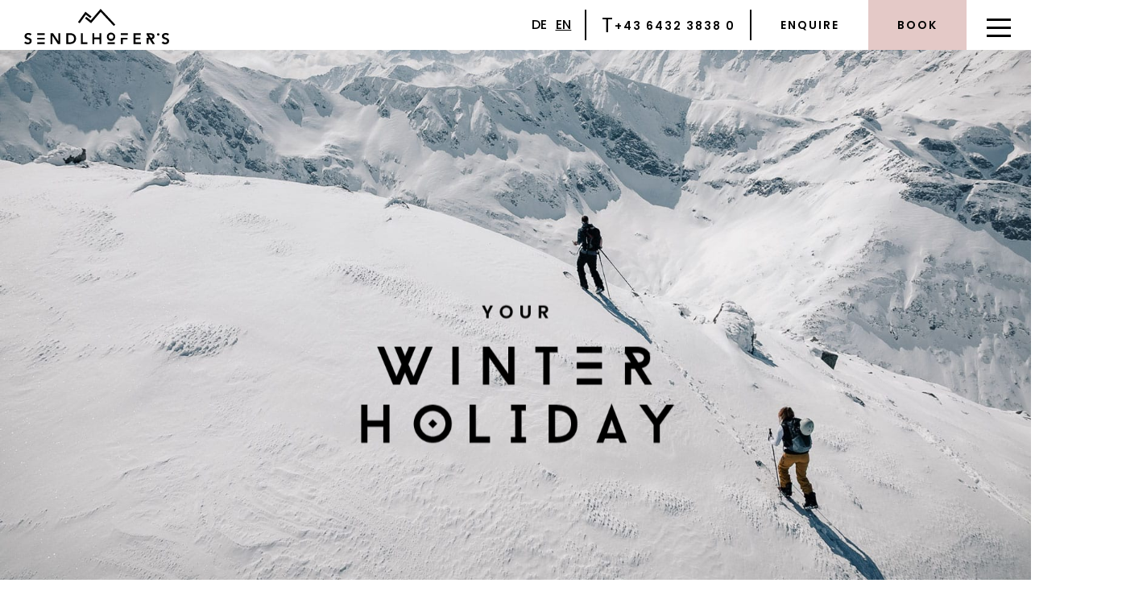

--- FILE ---
content_type: text/html; charset=UTF-8
request_url: https://sendlhofers.com/en/winter-holiday/
body_size: 19814
content:
<!doctype html>
<html lang="en-US" class="no-js">

<head>
	<meta charset="UTF-8">
	<meta name="viewport" content="width=device-width, initial-scale=1, minimum-scale=1">
	<link rel="profile" href="http://gmpg.org/xfn/11">

			<script>
			document.documentElement.classList.remove('no-js');
		</script>
	
	<meta name='robots' content='index, follow, max-image-preview:large, max-snippet:-1, max-video-preview:-1' />
<link rel="alternate" href="https://sendlhofers.com/urlaub-gasteinertal/winterurlaub-bad-hofgastein/" hreflang="de" />
<link rel="alternate" href="https://sendlhofers.com/en/winter-holiday/" hreflang="en" />
<link rel="alternate" href="https://sendlhofers.com/urlaub-gasteinertal/winterurlaub-bad-hofgastein/" hreflang="x-default" />
<script type="application/ld+json">
			{
				"@context": "https://schema.org",
				"@type": "Hotel",
				"name": "Sendlhofers",
				"description": "Das Hotel Sendlhofer’s in Bad Hofgastein im Salzburgerland bietet moderne Zimmer, geräumige Apartments, alpinen Lifestyle in LUKES Wohnzimmer, ein Naturspa mit Thermal-Quellwasser und Gebirgssaunen sowie eine entspannte Atmosphäre zum Wohlfühlen und Erholen.",
				"url": "https://sendlhofers.com",
				"address": {
					"@type": "PostalAddress",
					"addressCountry": "AT",
					"addressLocality": "Bad Hofgastein",
					"addressRegion": "Salzburg",
					"postalCode": "5630",
					"streetAddress": "Pyrkerstraße 34"
				},
				"telephone": "+43 6432 3838 0",
				"photo": "https://sendlhofers.com/wp-content/uploads/2022/10/Garten-mit-Pool-Schnee-Hotel-Sendlhofers-Bad-Hofgastein.jpg",
				"starRating": {
					"@type": "Rating",
					"ratingValue": "4"
				},
				"checkinTime": "14:00",
				"checkoutTime": "11:00",
				"geo": {
					"@type": "GeoCoordinates",
					"latitude": "47.16830155465973",
					"longitude": "13.110728827964662"
				},
				"amenityFeature": [
					{
						"@type": "LocationFeatureSpecification",
						"name": "Free Wi-Fi",
						"value": true
					},
					{
						"@type": "LocationFeatureSpecification",
						"name": "Parking",
						"value": true
					},
					{
						"@type": "LocationFeatureSpecification",
						"name": "Garten",
						"value": true
					},
					{
						"@type": "LocationFeatureSpecification",
						"name": "Pool",
						"value": true
					},
					{
						"@type": "LocationFeatureSpecification",
						"name": "Sauna",
						"value": true
					},
					{
						"@type": "LocationFeatureSpecification",
						"name": "Spa",
						"value": true
					},
					{
						"@type": "LocationFeatureSpecification",
						"name": "Kur",
						"value": true
					}
				],
				"containsPlace": [
					{
						"@type": "Room",
						"name": "Einzelzimmer",
						"description": "Modernes Einzelzimmer mit allem Komfort für einen erholsamen Aufenthalt."
					},
					{
						"@type": "Room",
						"name": "Doppelzimmer",
						"description": "Geräumiges Doppelzimmer mit gemütlicher Einrichtung und komfortablen Annehmlichkeiten."
					},
					{
						"@type": "Suite",
						"name": "Studios",
						"description": "Geräumige Studios mit voll ausgestatteter Küche und Balkon, ideal für längere Aufenthalte."
					},
					{
						"@type": "Apartment",
						"name": "Apartments",
						"description": "Großzügige Apartments mit separatem Wohnbereich, voll ausgestatteter Küche und Balkon."
					},
					{
						"@type": "Room",
						"name": "Familienzimmer",
						"description": "Großzügiges Familienzimmer mit mehreren Schlafbereichen und kindgerechter Ausstattung."
					}
				],
				"priceRange": "$$$",
				"aggregateRating": {
					"@type": "AggregateRating",
					"ratingValue": "4.5",
					"reviewCount": "329"
				}
			}
			</script>
	<!-- This site is optimized with the Yoast SEO plugin v26.5 - https://yoast.com/wordpress/plugins/seo/ -->
	<title>Winter holiday in the Gasteiner valley• Sendlhofer&#039;s • GASTEIN</title>
	<meta name="description" content="Four ski areas with 200 kilometres of pistes ✓ cross-country ski trails ✓ ski tours ✓ snowshoe hikes ⇒ watch now" />
	<link rel="canonical" href="https://sendlhofers.com/en/winter-holiday/" />
	<meta property="og:locale" content="en_US" />
	<meta property="og:locale:alternate" content="de_DE" />
	<meta property="og:type" content="article" />
	<meta property="og:title" content="Winter holiday in the Gasteiner valley• Sendlhofer&#039;s • GASTEIN" />
	<meta property="og:description" content="Four ski areas with 200 kilometres of pistes ✓ cross-country ski trails ✓ ski tours ✓ snowshoe hikes ⇒ watch now" />
	<meta property="og:url" content="https://sendlhofers.com/en/winter-holiday/" />
	<meta property="og:site_name" content="Sendlhofers" />
	<meta property="article:publisher" content="https://www.facebook.com/sendlhofers.gastein" />
	<meta property="article:modified_time" content="2025-11-04T14:30:07+00:00" />
	<meta property="og:image" content="https://sendlhofers.com/wp-content/uploads/2021/12/Header_Schrift_WinterHoliday_EN.png" />
	<meta property="og:image:width" content="800" />
	<meta property="og:image:height" content="370" />
	<meta property="og:image:type" content="image/png" />
	<meta name="twitter:card" content="summary_large_image" />
	<meta name="twitter:label1" content="Est. reading time" />
	<meta name="twitter:data1" content="4 minutes" />
	<script type="application/ld+json" class="yoast-schema-graph">{"@context":"https://schema.org","@graph":[{"@type":"WebPage","@id":"https://sendlhofers.com/en/winter-holiday/","url":"https://sendlhofers.com/en/winter-holiday/","name":"Winter holiday in the Gasteiner valley• Sendlhofer's • GASTEIN","isPartOf":{"@id":"https://sendlhofers.com/en/#website"},"primaryImageOfPage":{"@id":"https://sendlhofers.com/en/winter-holiday/#primaryimage"},"image":{"@id":"https://sendlhofers.com/en/winter-holiday/#primaryimage"},"thumbnailUrl":"https://sendlhofers.com/wp-content/uploads/2021/12/Header_Schrift_WinterHoliday_EN.png","datePublished":"2021-12-27T13:33:46+00:00","dateModified":"2025-11-04T14:30:07+00:00","description":"Four ski areas with 200 kilometres of pistes ✓ cross-country ski trails ✓ ski tours ✓ snowshoe hikes ⇒ watch now","breadcrumb":{"@id":"https://sendlhofers.com/en/winter-holiday/#breadcrumb"},"inLanguage":"en-US","potentialAction":[{"@type":"ReadAction","target":["https://sendlhofers.com/en/winter-holiday/"]}]},{"@type":"ImageObject","inLanguage":"en-US","@id":"https://sendlhofers.com/en/winter-holiday/#primaryimage","url":"https://sendlhofers.com/wp-content/uploads/2021/12/Header_Schrift_WinterHoliday_EN.png","contentUrl":"https://sendlhofers.com/wp-content/uploads/2021/12/Header_Schrift_WinterHoliday_EN.png"},{"@type":"BreadcrumbList","@id":"https://sendlhofers.com/en/winter-holiday/#breadcrumb","itemListElement":[{"@type":"ListItem","position":1,"name":"Home","item":"https://sendlhofers.com/en/"},{"@type":"ListItem","position":2,"name":"Winter Holiday"}]},{"@type":"WebSite","@id":"https://sendlhofers.com/en/#website","url":"https://sendlhofers.com/en/","name":"Sendlhofers","description":"Gastein","publisher":{"@id":"https://sendlhofers.com/en/#organization"},"potentialAction":[{"@type":"SearchAction","target":{"@type":"EntryPoint","urlTemplate":"https://sendlhofers.com/en/?s={search_term_string}"},"query-input":{"@type":"PropertyValueSpecification","valueRequired":true,"valueName":"search_term_string"}}],"inLanguage":"en-US"},{"@type":"Organization","@id":"https://sendlhofers.com/en/#organization","name":"Sendlhofers – Gastein","url":"https://sendlhofers.com/en/","logo":{"@type":"ImageObject","inLanguage":"en-US","@id":"https://sendlhofers.com/en/#/schema/logo/image/","url":"https://sendlhofers.com/wp-content/uploads/2021/03/Sendlhofers_Logo.png","contentUrl":"https://sendlhofers.com/wp-content/uploads/2021/03/Sendlhofers_Logo.png","width":743,"height":183,"caption":"Sendlhofers – Gastein"},"image":{"@id":"https://sendlhofers.com/en/#/schema/logo/image/"},"sameAs":["https://www.facebook.com/sendlhofers.gastein","https://www.instagram.com/sendlhofers/"]}]}</script>
	<!-- / Yoast SEO plugin. -->


<style id='wp-img-auto-sizes-contain-inline-css' type='text/css'>
img:is([sizes=auto i],[sizes^="auto," i]){contain-intrinsic-size:3000px 1500px}
/*# sourceURL=wp-img-auto-sizes-contain-inline-css */
</style>
<style id='wp-emoji-styles-inline-css' type='text/css'>

	img.wp-smiley, img.emoji {
		display: inline !important;
		border: none !important;
		box-shadow: none !important;
		height: 1em !important;
		width: 1em !important;
		margin: 0 0.07em !important;
		vertical-align: -0.1em !important;
		background: none !important;
		padding: 0 !important;
	}
/*# sourceURL=wp-emoji-styles-inline-css */
</style>
<style id='classic-theme-styles-inline-css' type='text/css'>
/*! This file is auto-generated */
.wp-block-button__link{color:#fff;background-color:#32373c;border-radius:9999px;box-shadow:none;text-decoration:none;padding:calc(.667em + 2px) calc(1.333em + 2px);font-size:1.125em}.wp-block-file__button{background:#32373c;color:#fff;text-decoration:none}
/*# sourceURL=/wp-includes/css/classic-themes.min.css */
</style>
<link rel='stylesheet' id='menu-image-css' href='https://sendlhofers.com/wp-content/plugins/menu-image/includes/css/menu-image.css?ver=3.13' type='text/css' media='all' />
<link rel='stylesheet' id='dashicons-css' href='https://sendlhofers.com/wp-includes/css/dashicons.min.css?ver=6.9' type='text/css' media='all' />
<link rel='stylesheet' id='flatpickr-css' href='https://sendlhofers.com/wp-content/plugins/elementor/assets/lib/flatpickr/flatpickr.min.css?ver=4.6.13' type='text/css' media='all' />
<link rel='stylesheet' id='sendlhofers-global-css' href='https://sendlhofers.com/wp-content/themes/sendlhofers/assets/css/global.min.css?ver=2.0.2' type='text/css' media='all' />
<link rel='stylesheet' id='elementor-frontend-css' href='https://sendlhofers.com/wp-content/plugins/elementor/assets/css/frontend.min.css?ver=3.33.0' type='text/css' media='all' />
<link rel='stylesheet' id='widget-nav-menu-css' href='https://sendlhofers.com/wp-content/plugins/elementor-pro/assets/css/widget-nav-menu.min.css?ver=3.33.1' type='text/css' media='all' />
<link rel='stylesheet' id='widget-social-icons-css' href='https://sendlhofers.com/wp-content/plugins/elementor/assets/css/widget-social-icons.min.css?ver=3.33.0' type='text/css' media='all' />
<link rel='stylesheet' id='e-apple-webkit-css' href='https://sendlhofers.com/wp-content/plugins/elementor/assets/css/conditionals/apple-webkit.min.css?ver=3.33.0' type='text/css' media='all' />
<link rel='stylesheet' id='widget-image-css' href='https://sendlhofers.com/wp-content/plugins/elementor/assets/css/widget-image.min.css?ver=3.33.0' type='text/css' media='all' />
<link rel='stylesheet' id='elementor-icons-css' href='https://sendlhofers.com/wp-content/plugins/elementor/assets/lib/eicons/css/elementor-icons.min.css?ver=5.44.0' type='text/css' media='all' />
<link rel='stylesheet' id='elementor-post-9-css' href='https://sendlhofers.com/wp-content/uploads/elementor/css/post-9.css?ver=1764890944' type='text/css' media='all' />
<link rel='stylesheet' id='lae-animate-css' href='https://sendlhofers.com/wp-content/plugins/addons-for-elementor-premium/assets/css/lib/animate.css?ver=8.8' type='text/css' media='all' />
<link rel='stylesheet' id='lae-sliders-styles-css' href='https://sendlhofers.com/wp-content/plugins/addons-for-elementor-premium/assets/css/lib/sliders.min.css?ver=8.8' type='text/css' media='all' />
<link rel='stylesheet' id='lae-icomoon-styles-css' href='https://sendlhofers.com/wp-content/plugins/addons-for-elementor-premium/assets/css/icomoon.css?ver=8.8' type='text/css' media='all' />
<link rel='stylesheet' id='lae-frontend-styles-css' href='https://sendlhofers.com/wp-content/plugins/addons-for-elementor-premium/assets/css/lae-frontend.css?ver=8.8' type='text/css' media='all' />
<link rel='stylesheet' id='lae-grid-styles-css' href='https://sendlhofers.com/wp-content/plugins/addons-for-elementor-premium/assets/css/lae-grid.css?ver=8.8' type='text/css' media='all' />
<link rel='stylesheet' id='fancybox-css' href='https://sendlhofers.com/wp-content/plugins/addons-for-elementor-premium/assets/css/premium/lib/jquery.fancybox.css?ver=8.8' type='text/css' media='all' />
<link rel='stylesheet' id='powertip-css' href='https://sendlhofers.com/wp-content/plugins/addons-for-elementor-premium/assets/css/premium/lib/powertip.css?ver=8.8' type='text/css' media='all' />
<link rel='stylesheet' id='lae-premium-sliders-styles-css' href='https://sendlhofers.com/wp-content/plugins/addons-for-elementor-premium/assets/css/premium/lib/sliders.min.css?ver=8.8' type='text/css' media='all' />
<link rel='stylesheet' id='lae-blocks-styles-css' href='https://sendlhofers.com/wp-content/plugins/addons-for-elementor-premium/assets/css/premium/lae-blocks.css?ver=8.8' type='text/css' media='all' />
<link rel='stylesheet' id='lae-widgets-styles-css' href='https://sendlhofers.com/wp-content/plugins/addons-for-elementor-premium/assets/css/widgets/lae-widgets.min.css?ver=8.8' type='text/css' media='all' />
<link rel='stylesheet' id='lae-premium-widgets-styles-css' href='https://sendlhofers.com/wp-content/plugins/addons-for-elementor-premium/assets/css/premium/widgets/lae-widgets.min.css?ver=8.8' type='text/css' media='all' />
<link rel='stylesheet' id='jet-tricks-frontend-css' href='https://sendlhofers.com/wp-content/plugins/jet-tricks/assets/css/jet-tricks-frontend.css?ver=1.5.9' type='text/css' media='all' />
<link rel='stylesheet' id='e-motion-fx-css' href='https://sendlhofers.com/wp-content/plugins/elementor-pro/assets/css/modules/motion-fx.min.css?ver=3.33.1' type='text/css' media='all' />
<link rel='stylesheet' id='widget-breadcrumbs-css' href='https://sendlhofers.com/wp-content/plugins/elementor-pro/assets/css/widget-breadcrumbs.min.css?ver=3.33.1' type='text/css' media='all' />
<link rel='stylesheet' id='widget-heading-css' href='https://sendlhofers.com/wp-content/plugins/elementor/assets/css/widget-heading.min.css?ver=3.33.0' type='text/css' media='all' />
<link rel='stylesheet' id='e-animation-fadeIn-css' href='https://sendlhofers.com/wp-content/plugins/elementor/assets/lib/animations/styles/fadeIn.min.css?ver=3.33.0' type='text/css' media='all' />
<link rel='stylesheet' id='widget-blockquote-css' href='https://sendlhofers.com/wp-content/plugins/elementor-pro/assets/css/widget-blockquote.min.css?ver=3.33.1' type='text/css' media='all' />
<link rel='stylesheet' id='elementor-icons-shared-0-css' href='https://sendlhofers.com/wp-content/plugins/elementor/assets/lib/font-awesome/css/fontawesome.min.css?ver=5.15.3' type='text/css' media='all' />
<link rel='stylesheet' id='elementor-icons-fa-brands-css' href='https://sendlhofers.com/wp-content/plugins/elementor/assets/lib/font-awesome/css/brands.min.css?ver=5.15.3' type='text/css' media='all' />
<link rel='stylesheet' id='elementor-post-20411-css' href='https://sendlhofers.com/wp-content/uploads/elementor/css/post-20411.css?ver=1764893655' type='text/css' media='all' />
<link rel='stylesheet' id='elementor-post-24308-css' href='https://sendlhofers.com/wp-content/uploads/elementor/css/post-24308.css?ver=1764891100' type='text/css' media='all' />
<link rel='stylesheet' id='borlabs-cookie-custom-css' href='https://sendlhofers.com/wp-content/cache/borlabs-cookie/1/borlabs-cookie-1-en.css?ver=3.3.21.1-69' type='text/css' media='all' />
<script type="text/javascript" src="https://sendlhofers.com/wp-includes/js/jquery/jquery.min.js?ver=3.7.1" id="jquery-core-js"></script>
<script type="text/javascript" src="https://sendlhofers.com/wp-includes/js/jquery/jquery-migrate.min.js?ver=3.4.1" id="jquery-migrate-js"></script>
<script type="text/javascript" id="sendlhofers-navigation-js-extra">
/* <![CDATA[ */
var sendlhofersScreenReaderText = {"expand":"Expand child menu","collapse":"Collapse child menu"};
//# sourceURL=sendlhofers-navigation-js-extra
/* ]]> */
</script>
<script type="text/javascript" src="https://sendlhofers.com/wp-content/themes/sendlhofers/assets/js/navigation.min.js?ver=2.0.2" id="sendlhofers-navigation-js" async></script>
<script data-no-optimize="1" data-no-minify="1" data-cfasync="false" type="text/javascript" src="https://sendlhofers.com/wp-content/cache/borlabs-cookie/1/borlabs-cookie-config-en.json.js?ver=3.3.21.1-66" id="borlabs-cookie-config-js"></script>
<link rel="EditURI" type="application/rsd+xml" title="RSD" href="https://sendlhofers.com/xmlrpc.php?rsd" />
        <script type="text/javascript">
            ( function () {
                window.lae_fs = { can_use_premium_code: true};
            } )();
        </script>
        <link rel="preload" id="sendlhofers-content-preload" href="https://sendlhofers.com/wp-content/themes/sendlhofers/assets/css/content.min.css?ver=2.0.2" as="style">
<meta name="generator" content="Elementor 3.33.0; settings: css_print_method-external, google_font-disabled, font_display-auto">
<script data-no-optimize="1" data-no-minify="1" data-cfasync="false" data-borlabs-cookie-script-blocker-ignore>
    (function () {
        if ('0' === '1' && '1' === '1') {
            window['gtag_enable_tcf_support'] = true;
        }
        window.dataLayer = window.dataLayer || [];
        if (typeof window.gtag !== 'function') {
            window.gtag = function () {
                window.dataLayer.push(arguments);
            };
        }
        gtag('set', 'developer_id.dYjRjMm', true);
        if ('1' === '1') {
            let getCookieValue = function (name) {
                return document.cookie.match('(^|;)\\s*' + name + '\\s*=\\s*([^;]+)')?.pop() || '';
            };
            const gtmRegionsData = '{{ google-tag-manager-cm-regional-defaults }}';
            let gtmRegions = [];
            if (gtmRegionsData !== '\{\{ google-tag-manager-cm-regional-defaults \}\}') {
                gtmRegions = JSON.parse(gtmRegionsData);
            }
            let defaultRegion = null;
            for (let gtmRegionIndex in gtmRegions) {
                let gtmRegion = gtmRegions[gtmRegionIndex];
                if (gtmRegion['google-tag-manager-cm-region'] === '') {
                    defaultRegion = gtmRegion;
                } else {
                    gtag('consent', 'default', {
                        'ad_storage': gtmRegion['google-tag-manager-cm-default-ad-storage'],
                        'ad_user_data': gtmRegion['google-tag-manager-cm-default-ad-user-data'],
                        'ad_personalization': gtmRegion['google-tag-manager-cm-default-ad-personalization'],
                        'analytics_storage': gtmRegion['google-tag-manager-cm-default-analytics-storage'],
                        'functionality_storage': gtmRegion['google-tag-manager-cm-default-functionality-storage'],
                        'personalization_storage': gtmRegion['google-tag-manager-cm-default-personalization-storage'],
                        'security_storage': gtmRegion['google-tag-manager-cm-default-security-storage'],
                        'region': gtmRegion['google-tag-manager-cm-region'].toUpperCase().split(','),
						'wait_for_update': 500,
                    });
                }
            }
            let cookieValue = getCookieValue('borlabs-cookie-gcs');
            let consentsFromCookie = {};
            if (cookieValue !== '') {
                consentsFromCookie = JSON.parse(decodeURIComponent(cookieValue));
            }
            let defaultValues = {
                'ad_storage': defaultRegion === null ? 'denied' : defaultRegion['google-tag-manager-cm-default-ad-storage'],
                'ad_user_data': defaultRegion === null ? 'denied' : defaultRegion['google-tag-manager-cm-default-ad-user-data'],
                'ad_personalization': defaultRegion === null ? 'denied' : defaultRegion['google-tag-manager-cm-default-ad-personalization'],
                'analytics_storage': defaultRegion === null ? 'denied' : defaultRegion['google-tag-manager-cm-default-analytics-storage'],
                'functionality_storage': defaultRegion === null ? 'denied' : defaultRegion['google-tag-manager-cm-default-functionality-storage'],
                'personalization_storage': defaultRegion === null ? 'denied' : defaultRegion['google-tag-manager-cm-default-personalization-storage'],
                'security_storage': defaultRegion === null ? 'denied' : defaultRegion['google-tag-manager-cm-default-security-storage'],
                'wait_for_update': 500,
            };
            gtag('consent', 'default', {...defaultValues, ...consentsFromCookie});
            gtag('set', 'ads_data_redaction', true);
        }

        if ('0' === '1') {
            let url = new URL(window.location.href);

            if ((url.searchParams.has('gtm_debug') && url.searchParams.get('gtm_debug') !== '') || document.cookie.indexOf('__TAG_ASSISTANT=') !== -1 || document.documentElement.hasAttribute('data-tag-assistant-present')) {
                /* GTM block start */
                (function(w,d,s,l,i){w[l]=w[l]||[];w[l].push({'gtm.start':
                        new Date().getTime(),event:'gtm.js'});var f=d.getElementsByTagName(s)[0],
                    j=d.createElement(s),dl=l!='dataLayer'?'&l='+l:'';j.async=true;j.src=
                    'https://www.googletagmanager.com/gtm.js?id='+i+dl;f.parentNode.insertBefore(j,f);
                })(window,document,'script','dataLayer','GTM-WCG9BKR');
                /* GTM block end */
            } else {
                /* GTM block start */
                (function(w,d,s,l,i){w[l]=w[l]||[];w[l].push({'gtm.start':
                        new Date().getTime(),event:'gtm.js'});var f=d.getElementsByTagName(s)[0],
                    j=d.createElement(s),dl=l!='dataLayer'?'&l='+l:'';j.async=true;j.src=
                    'https://sendlhofers.com/wp-content/uploads/borlabs-cookie/' + i + '.js?ver=not-set-yet';f.parentNode.insertBefore(j,f);
                })(window,document,'script','dataLayer','GTM-WCG9BKR');
                /* GTM block end */
            }
        }


        let borlabsCookieConsentChangeHandler = function () {
            window.dataLayer = window.dataLayer || [];
            if (typeof window.gtag !== 'function') {
                window.gtag = function() {
                    window.dataLayer.push(arguments);
                };
            }

            let consents = BorlabsCookie.Cookie.getPluginCookie().consents;

            if ('1' === '1') {
                let gtmConsents = {};
                let customConsents = {};

				let services = BorlabsCookie.Services._services;

				for (let service in services) {
					if (service !== 'borlabs-cookie') {
						customConsents['borlabs_cookie_' + service.replaceAll('-', '_')] = BorlabsCookie.Consents.hasConsent(service) ? 'granted' : 'denied';
					}
				}

                if ('0' === '1') {
                    gtmConsents = {
                        'analytics_storage': BorlabsCookie.Consents.hasConsentForServiceGroup('statistics') === true ? 'granted' : 'denied',
                        'functionality_storage': BorlabsCookie.Consents.hasConsentForServiceGroup('statistics') === true ? 'granted' : 'denied',
                        'personalization_storage': BorlabsCookie.Consents.hasConsentForServiceGroup('marketing') === true ? 'granted' : 'denied',
                        'security_storage': BorlabsCookie.Consents.hasConsentForServiceGroup('statistics') === true ? 'granted' : 'denied',
                    };
                } else {
                    gtmConsents = {
                        'ad_storage': BorlabsCookie.Consents.hasConsentForServiceGroup('marketing') === true ? 'granted' : 'denied',
                        'ad_user_data': BorlabsCookie.Consents.hasConsentForServiceGroup('marketing') === true ? 'granted' : 'denied',
                        'ad_personalization': BorlabsCookie.Consents.hasConsentForServiceGroup('marketing') === true ? 'granted' : 'denied',
                        'analytics_storage': BorlabsCookie.Consents.hasConsentForServiceGroup('statistics') === true ? 'granted' : 'denied',
                        'functionality_storage': BorlabsCookie.Consents.hasConsentForServiceGroup('statistics') === true ? 'granted' : 'denied',
                        'personalization_storage': BorlabsCookie.Consents.hasConsentForServiceGroup('marketing') === true ? 'granted' : 'denied',
                        'security_storage': BorlabsCookie.Consents.hasConsentForServiceGroup('statistics') === true ? 'granted' : 'denied',
                    };
                }
                BorlabsCookie.CookieLibrary.setCookie(
                    'borlabs-cookie-gcs',
                    JSON.stringify(gtmConsents),
                    BorlabsCookie.Settings.automaticCookieDomainAndPath.value ? '' : BorlabsCookie.Settings.cookieDomain.value,
                    BorlabsCookie.Settings.cookiePath.value,
                    BorlabsCookie.Cookie.getPluginCookie().expires,
                    BorlabsCookie.Settings.cookieSecure.value,
                    BorlabsCookie.Settings.cookieSameSite.value
                );
                gtag('consent', 'update', {...gtmConsents, ...customConsents});
            }


            for (let serviceGroup in consents) {
                for (let service of consents[serviceGroup]) {
                    if (!window.BorlabsCookieGtmPackageSentEvents.includes(service) && service !== 'borlabs-cookie') {
                        window.dataLayer.push({
                            event: 'borlabs-cookie-opt-in-' + service,
                        });
                        window.BorlabsCookieGtmPackageSentEvents.push(service);
                    }
                }
            }
            let afterConsentsEvent = document.createEvent('Event');
            afterConsentsEvent.initEvent('borlabs-cookie-google-tag-manager-after-consents', true, true);
            document.dispatchEvent(afterConsentsEvent);
        };
        window.BorlabsCookieGtmPackageSentEvents = [];
        document.addEventListener('borlabs-cookie-consent-saved', borlabsCookieConsentChangeHandler);
        document.addEventListener('borlabs-cookie-handle-unblock', borlabsCookieConsentChangeHandler);
    })();
</script>			<style>
				.e-con.e-parent:nth-of-type(n+4):not(.e-lazyloaded):not(.e-no-lazyload),
				.e-con.e-parent:nth-of-type(n+4):not(.e-lazyloaded):not(.e-no-lazyload) * {
					background-image: none !important;
				}
				@media screen and (max-height: 1024px) {
					.e-con.e-parent:nth-of-type(n+3):not(.e-lazyloaded):not(.e-no-lazyload),
					.e-con.e-parent:nth-of-type(n+3):not(.e-lazyloaded):not(.e-no-lazyload) * {
						background-image: none !important;
					}
				}
				@media screen and (max-height: 640px) {
					.e-con.e-parent:nth-of-type(n+2):not(.e-lazyloaded):not(.e-no-lazyload),
					.e-con.e-parent:nth-of-type(n+2):not(.e-lazyloaded):not(.e-no-lazyload) * {
						background-image: none !important;
					}
				}
			</style>
			<link rel="icon" href="https://sendlhofers.com/wp-content/uploads/2021/03/Icon_Favicon-150x150.png" sizes="32x32" />
<link rel="icon" href="https://sendlhofers.com/wp-content/uploads/2021/03/Icon_Favicon.png" sizes="192x192" />
<link rel="apple-touch-icon" href="https://sendlhofers.com/wp-content/uploads/2021/03/Icon_Favicon.png" />
<meta name="msapplication-TileImage" content="https://sendlhofers.com/wp-content/uploads/2021/03/Icon_Favicon.png" />
</head>

<body class="wp-singular page-template-default page page-id-20411 wp-embed-responsive wp-theme-sendlhofers elementor-default elementor-kit-9 elementor-page elementor-page-20411">
	
	<a class="skip-link screen-reader-text" href="#primary">Skip to content</a>

	<header id="masthead" class="site-header">
		<div class="header-main">
			<a href="https://sendlhofers.com/en/" id="logo" rel="home" title="zur Startseite">
				<svg xmlns="http://www.w3.org/2000/svg" viewBox="0 0 178.2 43.96"><g id="Ebene_2" data-name="Ebene 2"><g id="Ebene_1-2" data-name="Ebene 1"><path class="icon-part" d="M75.8 7.18l5.44 4.31 1.57-1.97-7.53-5.96-9.1 12.87 2.05 1.45 7.57-10.7z"/><path class="icon-part" d="M93.96 0L81.92 14.27l-5.55-4.42-1.57 1.97 7.46 5.95L94.05 3.8l16.12 17.45 1.85-1.71L93.96 0z"/><path d="M118.79 35.92v7.7h2.38v-5.55h5.89v-2.15zM2.93 33.78c0-1.22 1.09-1.72 2.19-1.72a2.82 2.82 0 012.34 1.06l1.74-1.83a5.51 5.51 0 00-3.84-1.38C2.89 29.91.43 31.2.43 34c0 4.78 6.35 3.1 6.35 6 0 1.23-1.25 1.83-2.34 1.83a3.16 3.16 0 01-2.65-1.4L0 42.15A5.54 5.54 0 004.38 44c2.62 0 4.89-1.43 4.89-4.31 0-4.75-6.34-3.22-6.34-5.91m38.45 9.84h3V30.25H42v9.94l-6.48-9.94h-3.16v13.37h2.38V33.37zm19.93-6.68c0 3.25-2.43 4.53-5.42 4.53h-1.77V32.4h2.17c2.91 0 5 1.29 5 4.54m2.5 0c0-4.54-3.29-6.69-6.8-6.69h-5.25v13.37h5c3.21 0 7.08-2.11 7.08-6.68m5.87 6.68h8.06v-2.15h-5.69V30.25h-2.38zm22.78 0h2.38V30.25h-2.39v5.33h-6.25v-5.33h-2.38v13.37h2.38v-5.89h6.25zm35-11.22v-2.15h-8.63v2.16zm6.93 11.22h9.2v-2.15h-6.82v-3.63h6.14v-2.15h-6.14V32.4h6.48v-2.15h-8.86zm42-10.5l1.73-1.83a5.47 5.47 0 00-3.83-1.38c-2.47 0-4.93 1.29-4.93 4 0 4.78 6.35 3.1 6.35 6 0 1.23-1.25 1.83-2.35 1.83a3.16 3.16 0 01-2.64-1.4l-1.79 1.74a5.54 5.54 0 004.37 1.92c2.62 0 4.89-1.39 4.89-4.27 0-4.75-6.35-3.22-6.35-5.91 0-1.22 1.1-1.72 2.19-1.72a2.83 2.83 0 012.35 1.06M104 34.48a2.8 2.8 0 112.8 2.85 2.76 2.76 0 01-2.8-2.85m-2.38 0a5.18 5.18 0 105.18-5 4.93 4.93 0 00-5.18 5m.73 7.05h8.92v2.08h-8.92zm-86.21-.05h9.11v2.13h-9.11zm0-5.63h9.12v2.13h-9.12zm148.67-2.61a1.5 1.5 0 10-1.5-1.5 1.5 1.5 0 001.5 1.5m-7.06.83c0 1.38-.84 1.73-1.92 1.82l-2.44-3.6h1.66c1.23 0 2.7.19 2.7 1.78m2.49 0c0-3-2.41-3.84-5-3.84h-4.65v2l2.29 3.63h-2.29v7.72H153V38h1.21l3.63 5.66h2.87L157 37.75a3.56 3.56 0 003.22-3.66M16.14 30.22h9.12v2.13h-9.12z"/></g></g></svg>			</a>
			<ul class=" language-switcher">
					<li class="lang-item lang-item-39 lang-item-de lang-item-first"><a  lang="de-DE" hreflang="de-DE" href="https://sendlhofers.com/urlaub-gasteinertal/winterurlaub-bad-hofgastein/">DE</a></li>
	<li class="lang-item lang-item-41 lang-item-en current-lang"><a  lang="en-US" hreflang="en-US" href="https://sendlhofers.com/en/winter-holiday/">EN</a></li>
			</ul>
			<div class="header-contact-buttons">
								<a href="tel:+43643238380" class="phone-button" title="direkt anrufen">
					<span class=" phone-icon">
						<svg id="Layer_1" xmlns="http://www.w3.org/2000/svg" viewBox="0 0 495.65 495.65">
							<circle cx="247.82" cy="247.82" r="247.82" style="fill:#003e64;" />
							<path d="M197.5,80.02c-19.63-2.13-41.99-.85-68.31,22.71-26.32,23.55-44.73,91.64,6.31,196.17,50.05,102.53,103.7,129.07,151.44,128.35,38.79-.58,64.43-21.71,67.36-27.6,2.93-5.89,6.77-11.02-2.37-21.29-9.13-10.26-35.41-39.68-40.29-44.66-4.89-4.98-10.58-15.3-23.24-9.31-12.65,6-23.56,10.7-29.58,13.09-6.02,2.39-29.45,12.36-65.68-59.84-36.23-72.21-24.21-77.16-13-81.57,11.2-4.41,20.4-7.94,24.75-11.16,4.35-3.23,9.25-6.15,9.07-15.25-.18-9.1-.84-75.13-.89-78.72-.05-3.59-4.12-9.68-15.58-10.93Z" style="fill:#fff;" />
							<path d="M357.88,326.47c-2.14,0-4.28-.84-5.89-2.5-3.13-3.25-3.03-8.43.22-11.56,16.85-16.23,28.44-36.94,33.52-59.89,5.2-23.48,3.14-47.68-5.94-69.99-9.09-22.3-24.53-41.05-44.67-54.21-19.68-12.86-42.43-19.61-65.84-19.4h-.06c-4.49,0-8.14-3.62-8.17-8.11-.03-4.51,3.6-8.2,8.11-8.23,26.64-.21,52.53,7.43,74.91,22.07,22.93,14.99,40.51,36.33,50.86,61.73,10.35,25.39,12.69,52.95,6.77,79.69-5.78,26.11-18.97,49.66-38.14,68.13-1.59,1.53-3.63,2.28-5.67,2.28Z" style="fill:#fff;" />
							<path d="M327.33,294.7c-2.14,0-4.29-.84-5.89-2.51-3.13-3.25-3.03-8.43.22-11.56,22.04-21.21,28.83-53.18,17.31-81.46-11.45-28.1-38.39-46.17-68.74-46.17-.19,0-.38,0-.57,0h-.06c-4.49,0-8.14-3.62-8.17-8.11-.03-4.51,3.6-8.2,8.11-8.24.23,0,.46,0,.69,0,37.03,0,69.91,22.05,83.88,56.35,14.06,34.51,5.77,73.53-21.11,99.41-1.58,1.53-3.63,2.29-5.67,2.29Z" style="fill:#fff;" />
							<path d="M297.39,262.34c-2.09,0-4.17-.8-5.77-2.39-3.2-3.19-3.2-8.36-.02-11.56,8.55-8.58,11.12-21.37,6.55-32.59-4.65-11.4-15.56-18.73-27.85-18.73-.11,0-.21,0-.32,0-4.48,0-8.14-3.62-8.17-8.11-.04-4.51,3.59-8.2,8.11-8.24.13,0,.26,0,.39,0,18.97,0,35.81,11.31,42.99,28.91,7.06,17.31,3.09,37.06-10.11,50.3-1.6,1.6-3.69,2.4-5.79,2.4Z" style="fill:#fff;" />
						</svg>
					</span>
					<span class="phone-number">
						<big>T</big> +43 6432 3838 0
					</span>
				</a>

				<div class="header-form">
										<span class="date-arrival booking-field">
						<input type="date" autocomplete="off" name="arrival" value="2025-12-07">
						<span class="date-display">
							<big>7</big>
							December						</span>
					</span>
					<span class="date-departure booking-field">
						<input type="date" autocomplete="off" name="departure" value="2025-12-14">
						<span class="date-display">
							<big>14</big>
							December						</span>
					</span>
					<span class="persons booking-field">
						<span class="adults person-field-group">
							<input type="number" autocomplete="off" name="adults" id="field-adults" value="2" placeholder="2">
							<label for="field-adults">
								adults							</label>
						</span>
						<span class="more-persons">
							<span class="children person-field-group">
								<input type="number" autocomplete="off" name="children" id="field-children" value="" placeholder="0">
								<label for="field-children">
									children								</label>
							</span><br />
							<span class="ages person-field-group">
								<label for="field-ages">
									age								</label>
								<input type="text" autocomplete="off" name="ages" id="field-ages" value="" placeholder="8, 5, ...">
							</span>
						</span>
					</span>
				</div>
								<a href="https://sendlhofers.com/en/request/" class="enquire-button">
					enquire				</a>
								<a href="https://onepagebooking.com/sendlhofers?lang=en" class="booking-button">
					book				</a>
			</div>
			<button class="menu-toggle" aria-label="Open menu" aria-controls="site-navigation" aria-expanded="false"
				>
				<i class="menu-icon"></i>
			</button>
			
<nav id="site-navigation" class="main-navigation nav--toggle-sub nav--toggle-small" aria-label="Main menu"
	>
	
	<div class="primary-menu-container">
		<ul id="primary-menu" class="menu"><li id="menu-item-41586" class="menu-item menu-item-type-post_type menu-item-object-page menu-item-home menu-item-has-children menu-item-41586"><a href="https://sendlhofers.com/en/">Sendlhofer´s</a><span class="dropdown"><i class="dropdown-symbol"></i></span>
<ul class="sub-menu">
	<li id="menu-item-41589" class="menu-item menu-item-type-post_type menu-item-object-page menu-item-41589"><a href="https://sendlhofers.com/en/the-sendlhofers/">About us</a></li>
	<li id="menu-item-41591" class="menu-item menu-item-type-post_type menu-item-object-page menu-item-41591"><a href="https://sendlhofers.com/en/philosophy/">Philosophy</a></li>
	<li id="menu-item-49589" class="menu-item menu-item-type-custom menu-item-object-custom menu-item-49589"><a target="_blank" href="https://sendlhofers.bonuspunkt.com/en/">Mountain Dolphins Club</a></li>
	<li id="menu-item-44149" class="menu-item menu-item-type-post_type menu-item-object-page menu-item-44149"><a href="https://sendlhofers.com/bad-hofgastein-hotel/galerie/">Gallery</a></li>
	<li id="menu-item-41588" class="menu-item menu-item-type-post_type menu-item-object-page menu-item-41588"><a href="https://sendlhofers.com/en/location/">Location</a></li>
	<li id="menu-item-41587" class="menu-item menu-item-type-post_type menu-item-object-page menu-item-41587"><a href="https://sendlhofers.com/en/information/">Good to know</a></li>
</ul>
</li>
<li id="menu-item-23496" class="menu-item menu-item-type-post_type menu-item-object-page menu-item-has-children menu-item-23496"><a href="https://sendlhofers.com/en/living/">Living</a><span class="dropdown"><i class="dropdown-symbol"></i></span>
<ul class="sub-menu">
	<li id="menu-item-41592" class="menu-item menu-item-type-post_type menu-item-object-page menu-item-41592"><a href="https://sendlhofers.com/en/living/">Rooms &#038; Apartments</a></li>
	<li id="menu-item-41593" class="menu-item menu-item-type-post_type menu-item-object-page menu-item-41593"><a href="https://sendlhofers.com/en/included/">Included services</a></li>
</ul>
</li>
<li id="menu-item-41594" class="menu-item menu-item-type-post_type menu-item-object-page menu-item-41594"><a href="https://sendlhofers.com/en/offers/">Offers &#038; Deals</a></li>
<li id="menu-item-40885" class="menu-item menu-item-type-custom menu-item-object-custom menu-item-40885"><a href="https://lukes-wohnzimmer.com/en/">Restaurant LUKE´S</a></li>
<li id="menu-item-49784" class="menu-item menu-item-type-post_type menu-item-object-page menu-item-has-children menu-item-49784"><a href="https://sendlhofers.com/en/nature-spa/">Nature Spa</a><span class="dropdown"><i class="dropdown-symbol"></i></span>
<ul class="sub-menu">
	<li id="menu-item-41595" class="menu-item menu-item-type-post_type menu-item-object-page menu-item-41595"><a href="https://sendlhofers.com/en/nature-spa/garden/">Garden</a></li>
	<li id="menu-item-41597" class="menu-item menu-item-type-post_type menu-item-object-page menu-item-41597"><a href="https://sendlhofers.com/en/nature-spa/pool/">Pool</a></li>
	<li id="menu-item-41598" class="menu-item menu-item-type-post_type menu-item-object-page menu-item-41598"><a href="https://sendlhofers.com/en/nature-spa/sauna/">Sauna</a></li>
	<li id="menu-item-41599" class="menu-item menu-item-type-post_type menu-item-object-page menu-item-41599"><a href="https://sendlhofers.com/en/nature-spa/spa/">Treatments</a></li>
	<li id="menu-item-41596" class="menu-item menu-item-type-post_type menu-item-object-page menu-item-41596"><a href="https://sendlhofers.com/en/nature-spa/cure-treatments/">Cure</a></li>
	<li id="menu-item-49645" class="menu-item menu-item-type-post_type menu-item-object-page menu-item-49645"><a href="https://sendlhofers.com/wellnesshotel-gasteinertal/yoga-gasteinertal/">Yoga</a></li>
</ul>
</li>
<li id="menu-item-23488" class="menu-item menu-item-type-post_type menu-item-object-page menu-item-has-children menu-item-23488"><a href="https://sendlhofers.com/en/meeting-events/">Meetings &#038; Events</a><span class="dropdown"><i class="dropdown-symbol"></i></span>
<ul class="sub-menu">
	<li id="menu-item-41602" class="menu-item menu-item-type-post_type menu-item-object-page menu-item-41602"><a href="https://sendlhofers.com/en/meetings/">Meetings location</a></li>
	<li id="menu-item-41600" class="menu-item menu-item-type-post_type menu-item-object-page menu-item-41600"><a href="https://sendlhofers.com/en/celebrate/">Celebrations</a></li>
</ul>
</li>
<li id="menu-item-40252" class="menu-item menu-item-type-post_type menu-item-object-page menu-item-40252"><a href="https://sendlhofers.com/en/family-holiday/">Family Holiday</a></li>
<li id="menu-item-24435" class="menu-item menu-item-type-post_type menu-item-object-page current-menu-ancestor current-menu-parent current_page_parent current_page_ancestor menu-item-has-children menu-item-24435"><a href="https://sendlhofers.com/en/gastein/">Activities</a><span class="dropdown"><i class="dropdown-symbol"></i></span>
<ul class="sub-menu">
	<li id="menu-item-41604" class="menu-item menu-item-type-post_type menu-item-object-page current-menu-item page_item page-item-20411 current_page_item menu-item-41604"><a href="https://sendlhofers.com/en/winter-holiday/" aria-current="page">Winter</a></li>
	<li id="menu-item-41603" class="menu-item menu-item-type-post_type menu-item-object-page menu-item-41603"><a href="https://sendlhofers.com/en/summer-holiday/">Summer</a></li>
</ul>
</li>
<li id="menu-item-44043" class="menu-item menu-item-type-custom menu-item-object-custom menu-item-44043"><a target="_blank" href="https://staymate.at/sendlhofers/#/programme/wochenprogramm">Our Events</a></li>
<li id="menu-item-44232" class="menu-item menu-item-type-post_type menu-item-object-page menu-item-44232"><a href="https://sendlhofers.com/gutscheine/">Vouchers</a></li>
</ul>		<ul id="secondary-menu" class="menu"><li id="menu-item-41485" class="menu-item menu-item-type-post_type menu-item-object-page menu-item-41485"><a href="https://sendlhofers.com/en/gift-vouchers/" class="menu-image-title-after menu-image-not-hovered"><img width="20" height="19" src="https://sendlhofers.com/wp-content/uploads/2024/08/icon-gift-1.svg" class="menu-image menu-image-title-after" alt="" decoding="async" /><span class="menu-image-title-after menu-image-title">Gift Vouchers</span></a></li>
<li id="menu-item-41486" class="menu-item menu-item-type-post_type menu-item-object-page menu-item-41486"><a href="https://sendlhofers.com/en/location/" class="menu-image-title-after menu-image-not-hovered"><img width="14" height="20" src="https://sendlhofers.com/wp-content/uploads/2024/08/icon-pin-1.svg" class="menu-image menu-image-title-after" alt="" decoding="async" /><span class="menu-image-title-after menu-image-title">Location</span></a></li>
<li id="menu-item-41484" class="menu-item menu-item-type-post_type menu-item-object-page menu-item-41484"><a href="https://sendlhofers.com/en/newsletter/" class="menu-image-title-after menu-image-not-hovered"><img width="20" height="16" src="https://sendlhofers.com/wp-content/uploads/2024/08/icon-mail-1.svg" class="menu-image menu-image-title-after" alt="" decoding="async" /><span class="menu-image-title-after menu-image-title">Newsletter</span></a></li>
<li id="menu-item-46741" class="menu-item menu-item-type-post_type menu-item-object-page menu-item-46741"><a href="https://sendlhofers.com/en/gallery/" class="menu-image-title-after menu-image-not-hovered"><img loading="lazy" width="36" height="36" src="https://sendlhofers.com/wp-content/uploads/2025/07/icon-camera.svg" class="menu-image menu-image-title-after" alt="" decoding="async" /><span class="menu-image-title-after menu-image-title">Gallery</span></a></li>
</ul>	</div>
</nav><!-- #site-navigation -->		</div>
	</header><!-- #masthead -->
<link rel='stylesheet' id='sendlhofers-content-css' href='https://sendlhofers.com/wp-content/themes/sendlhofers/assets/css/content.min.css?ver=2.0.2' type='text/css' media='all' />
	<main id="primary" class="site-main">
		
			<article id="post-20411" class="entry post-20411 page type-page status-publish">
				<div class="entry-content">
							<div data-elementor-type="wp-page" data-elementor-id="20411" class="elementor elementor-20411" data-elementor-post-type="page">
						<section class="elementor-section elementor-top-section elementor-element elementor-element-40fec233 elementor-section-full_width elementor-section-height-min-height elementor-section-items-top elementor-section-content-top elementor-section-height-default" data-id="40fec233" data-element_type="section" data-settings="{&quot;background_background&quot;:&quot;classic&quot;}">
						<div class="elementor-container elementor-column-gap-default">
					<div class="elementor-column elementor-col-100 elementor-top-column elementor-element elementor-element-77fea1d0" data-id="77fea1d0" data-element_type="column">
			<div class="elementor-widget-wrap elementor-element-populated">
						<div class="elementor-element elementor-element-536168b3 elementor-absolute elementor-widget elementor-widget-image" data-id="536168b3" data-element_type="widget" data-settings="{&quot;motion_fx_motion_fx_scrolling&quot;:&quot;yes&quot;,&quot;motion_fx_translateY_effect&quot;:&quot;yes&quot;,&quot;motion_fx_translateY_speed&quot;:{&quot;unit&quot;:&quot;px&quot;,&quot;size&quot;:3.6,&quot;sizes&quot;:[]},&quot;motion_fx_opacity_effect&quot;:&quot;yes&quot;,&quot;motion_fx_opacity_direction&quot;:&quot;in-out&quot;,&quot;motion_fx_opacity_range&quot;:{&quot;unit&quot;:&quot;%&quot;,&quot;size&quot;:&quot;&quot;,&quot;sizes&quot;:{&quot;start&quot;:53,&quot;end&quot;:65}},&quot;_position&quot;:&quot;absolute&quot;,&quot;motion_fx_opacity_level&quot;:{&quot;unit&quot;:&quot;px&quot;,&quot;size&quot;:9,&quot;sizes&quot;:[]},&quot;motion_fx_translateY_affectedRange&quot;:{&quot;unit&quot;:&quot;%&quot;,&quot;size&quot;:&quot;&quot;,&quot;sizes&quot;:{&quot;start&quot;:0,&quot;end&quot;:100}},&quot;motion_fx_devices&quot;:[&quot;desktop&quot;,&quot;tablet&quot;,&quot;mobile&quot;]}" data-widget_type="image.default">
				<div class="elementor-widget-container">
															<img loading="lazy" decoding="async" width="800" height="370" src="https://sendlhofers.com/wp-content/uploads/2021/12/Header_Schrift_WinterHoliday_EN.png" class="attachment-large size-large wp-image-21309" alt="Banner Winter Holiday" srcset="https://sendlhofers.com/wp-content/uploads/2021/12/Header_Schrift_WinterHoliday_EN.png 800w, https://sendlhofers.com/wp-content/uploads/2021/12/Header_Schrift_WinterHoliday_EN-300x139.png 300w, https://sendlhofers.com/wp-content/uploads/2021/12/Header_Schrift_WinterHoliday_EN-768x355.png 768w" sizes="100vw" />															</div>
				</div>
					</div>
		</div>
					</div>
		</section>
				<section class="elementor-section elementor-top-section elementor-element elementor-element-126c0830 elementor-section-boxed elementor-section-height-default elementor-section-height-default" data-id="126c0830" data-element_type="section">
						<div class="elementor-container elementor-column-gap-default">
					<div class="elementor-column elementor-col-100 elementor-top-column elementor-element elementor-element-4b53f8ed" data-id="4b53f8ed" data-element_type="column">
			<div class="elementor-widget-wrap elementor-element-populated">
						<div class="elementor-element elementor-element-14dcb813 elementor-align-center elementor-widget elementor-widget-breadcrumbs" data-id="14dcb813" data-element_type="widget" data-widget_type="breadcrumbs.default">
				<div class="elementor-widget-container">
					<p id="breadcrumbs"><span><span><a href="https://sendlhofers.com/en/">Home</a></span> &gt; <span class="breadcrumb_last" aria-current="page">Winter Holiday</span></span></p>				</div>
				</div>
					</div>
		</div>
					</div>
		</section>
				<section class="elementor-section elementor-top-section elementor-element elementor-element-2dbea7d animated-slow elementor-section-boxed elementor-section-height-default elementor-section-height-default elementor-invisible" data-id="2dbea7d" data-element_type="section" data-settings="{&quot;animation&quot;:&quot;fadeIn&quot;}">
						<div class="elementor-container elementor-column-gap-default">
					<div class="elementor-column elementor-col-100 elementor-top-column elementor-element elementor-element-26bb735" data-id="26bb735" data-element_type="column">
			<div class="elementor-widget-wrap elementor-element-populated">
						<div class="elementor-element elementor-element-3574ec7 elementor-widget elementor-widget-heading" data-id="3574ec7" data-element_type="widget" data-widget_type="heading.default">
				<div class="elementor-widget-container">
					<h1 class="elementor-heading-title elementor-size-default">Your winter holiday in the Gasteiner valley</h1>				</div>
				</div>
				<div class="elementor-element elementor-element-9b8a0b1 elementor-widget elementor-widget-text-editor" data-id="9b8a0b1" data-element_type="widget" data-widget_type="text-editor.default">
				<div class="elementor-widget-container">
									<p>White, sugar coated mountains are the sweet temptation of winter in the Gasteiner valley. One joyful winter experience after another. The Gasteiner mountain world offers fantastic options for lots of activities like skiing, ski tours or cross- country skiing.</p>								</div>
				</div>
					</div>
		</div>
					</div>
		</section>
				<section class="elementor-section elementor-top-section elementor-element elementor-element-6c70b044 elementor-section-boxed elementor-section-height-default elementor-section-height-default" data-id="6c70b044" data-element_type="section">
						<div class="elementor-container elementor-column-gap-default">
					<div class="elementor-column elementor-col-50 elementor-top-column elementor-element elementor-element-7413e013" data-id="7413e013" data-element_type="column">
			<div class="elementor-widget-wrap elementor-element-populated">
						<div class="elementor-element elementor-element-795dee7b elementor-widget elementor-widget-image" data-id="795dee7b" data-element_type="widget" data-settings="{&quot;motion_fx_motion_fx_scrolling&quot;:&quot;yes&quot;,&quot;motion_fx_translateX_effect&quot;:&quot;yes&quot;,&quot;motion_fx_translateX_direction&quot;:&quot;negative&quot;,&quot;motion_fx_translateX_speed&quot;:{&quot;unit&quot;:&quot;px&quot;,&quot;size&quot;:2,&quot;sizes&quot;:[]},&quot;motion_fx_translateX_affectedRange&quot;:{&quot;unit&quot;:&quot;%&quot;,&quot;size&quot;:&quot;&quot;,&quot;sizes&quot;:{&quot;start&quot;:0,&quot;end&quot;:49}},&quot;motion_fx_devices&quot;:[&quot;desktop&quot;,&quot;tablet&quot;,&quot;mobile&quot;]}" data-widget_type="image.default">
				<div class="elementor-widget-container">
															<picture loading="lazy" decoding="async" class="attachment-large size-large wp-image-49226">
<source type="image/webp" srcset="https://sendlhofers.com/wp-content/uploads/2025/09/sendlhofers-bad-hofgastein-schnee-aufnahmen-5-1024x682.jpg.webp 1024w, https://sendlhofers.com/wp-content/uploads/2025/09/sendlhofers-bad-hofgastein-schnee-aufnahmen-5-300x200.jpg.webp 300w, https://sendlhofers.com/wp-content/uploads/2025/09/sendlhofers-bad-hofgastein-schnee-aufnahmen-5-768x512.jpg.webp 768w, https://sendlhofers.com/wp-content/uploads/2025/09/sendlhofers-bad-hofgastein-schnee-aufnahmen-5-1536x1024.jpg.webp 1536w, https://sendlhofers.com/wp-content/uploads/2025/09/sendlhofers-bad-hofgastein-schnee-aufnahmen-5-24x16.jpg.webp 24w, https://sendlhofers.com/wp-content/uploads/2025/09/sendlhofers-bad-hofgastein-schnee-aufnahmen-5-36x24.jpg.webp 36w, https://sendlhofers.com/wp-content/uploads/2025/09/sendlhofers-bad-hofgastein-schnee-aufnahmen-5-48x32.jpg.webp 48w, https://sendlhofers.com/wp-content/uploads/2025/09/sendlhofers-bad-hofgastein-schnee-aufnahmen-5.jpg.webp 1700w" sizes="100vw"/>
<img loading="lazy" decoding="async" width="1024" height="682" src="https://sendlhofers.com/wp-content/uploads/2025/09/sendlhofers-bad-hofgastein-schnee-aufnahmen-5-1024x682.jpg" alt="Familie im Sessellift beim Skifahren im Gasteinertal" srcset="https://sendlhofers.com/wp-content/uploads/2025/09/sendlhofers-bad-hofgastein-schnee-aufnahmen-5-1024x682.jpg 1024w, https://sendlhofers.com/wp-content/uploads/2025/09/sendlhofers-bad-hofgastein-schnee-aufnahmen-5-300x200.jpg 300w, https://sendlhofers.com/wp-content/uploads/2025/09/sendlhofers-bad-hofgastein-schnee-aufnahmen-5-768x512.jpg 768w, https://sendlhofers.com/wp-content/uploads/2025/09/sendlhofers-bad-hofgastein-schnee-aufnahmen-5-1536x1024.jpg 1536w, https://sendlhofers.com/wp-content/uploads/2025/09/sendlhofers-bad-hofgastein-schnee-aufnahmen-5-24x16.jpg 24w, https://sendlhofers.com/wp-content/uploads/2025/09/sendlhofers-bad-hofgastein-schnee-aufnahmen-5-36x24.jpg 36w, https://sendlhofers.com/wp-content/uploads/2025/09/sendlhofers-bad-hofgastein-schnee-aufnahmen-5-48x32.jpg 48w, https://sendlhofers.com/wp-content/uploads/2025/09/sendlhofers-bad-hofgastein-schnee-aufnahmen-5.jpg 1700w" sizes="100vw"/>
</picture>
															</div>
				</div>
					</div>
		</div>
				<div class="elementor-column elementor-col-50 elementor-top-column elementor-element elementor-element-5aaa3514" data-id="5aaa3514" data-element_type="column">
			<div class="elementor-widget-wrap elementor-element-populated">
						<section class="elementor-section elementor-inner-section elementor-element elementor-element-7eb29a38 elementor-section-boxed elementor-section-height-default elementor-section-height-default" data-id="7eb29a38" data-element_type="section">
						<div class="elementor-container elementor-column-gap-default">
					<div class="elementor-column elementor-col-100 elementor-inner-column elementor-element elementor-element-de63902" data-id="de63902" data-element_type="column">
			<div class="elementor-widget-wrap elementor-element-populated">
						<div class="elementor-element elementor-element-b60476a elementor-widget elementor-widget-heading" data-id="b60476a" data-element_type="widget" data-widget_type="heading.default">
				<div class="elementor-widget-container">
					<h3 class="elementor-heading-title elementor-size-default">Ski Holiday</h3>				</div>
				</div>
				<div class="elementor-element elementor-element-50040ead elementor-widget elementor-widget-heading" data-id="50040ead" data-element_type="widget" data-widget_type="heading.default">
				<div class="elementor-widget-container">
					<span class="elementor-heading-title elementor-size-default">in the Gasteiner Valley</span>				</div>
				</div>
				<div class="elementor-element elementor-element-749836e0 elementor-widget elementor-widget-text-editor" data-id="749836e0" data-element_type="widget" data-widget_type="text-editor.default">
				<div class="elementor-widget-container">
									<p>Enjoy an unforgettable ski holiday in the Gasteiner valley. Four ski areas in three locations in the Gasteiner valley offer you an abundance of opportunities to explore the Gasteiner valley in Salzburgs highest ski area with over 200 km of slopes. Get on the board and enjoy the slopes!</p>								</div>
				</div>
				<div class="elementor-element elementor-element-4d32247 elementor-button-borderless-icon elementor-align-center elementor-widget elementor-widget-button" data-id="4d32247" data-element_type="widget" data-widget_type="button.default">
				<div class="elementor-widget-container">
									<div class="elementor-button-wrapper">
					<a class="elementor-button elementor-button-link elementor-size-sm" href="https://sendlhofers.com/en/ski-snowboard/">
						<span class="elementor-button-content-wrapper">
									
			<svg xmlns="http://www.w3.org/2000/svg" viewBox="0 0 7.99 10.91">
				<g>
					<path
						d="M7.5 9.12H.4v1.79h7.1zM4 1.78A2.22 2.22 0 111.78 4 2.21 2.21 0 014 1.78M4 8a4 4 0 10-4-4 4 4 0 004 4" />
				</g>
			</svg>
			<span class="elementor-button-text">MORE ABOUT SKIING AND SNOWBOARDING IN GASTEIN </span>
					</span>
					</a>
				</div>
								</div>
				</div>
					</div>
		</div>
					</div>
		</section>
					</div>
		</div>
					</div>
		</section>
				<section class="elementor-section elementor-top-section elementor-element elementor-element-3693cf58 elementor-reverse-mobile elementor-section-boxed elementor-section-height-default elementor-section-height-default" data-id="3693cf58" data-element_type="section">
						<div class="elementor-container elementor-column-gap-default">
					<div class="elementor-column elementor-col-50 elementor-top-column elementor-element elementor-element-3ddeca20" data-id="3ddeca20" data-element_type="column">
			<div class="elementor-widget-wrap elementor-element-populated">
						<section class="elementor-section elementor-inner-section elementor-element elementor-element-5c06c989 elementor-section-boxed elementor-section-height-default elementor-section-height-default" data-id="5c06c989" data-element_type="section">
						<div class="elementor-container elementor-column-gap-default">
					<div class="elementor-column elementor-col-100 elementor-inner-column elementor-element elementor-element-370bf822" data-id="370bf822" data-element_type="column">
			<div class="elementor-widget-wrap elementor-element-populated">
						<div class="elementor-element elementor-element-74d50f9d elementor-widget elementor-widget-heading" data-id="74d50f9d" data-element_type="widget" data-widget_type="heading.default">
				<div class="elementor-widget-container">
					<h3 class="elementor-heading-title elementor-size-default">WINTER HOLIDAY IN GASTEIN</h3>				</div>
				</div>
				<div class="elementor-element elementor-element-48fbb368 elementor-widget elementor-widget-heading" data-id="48fbb368" data-element_type="widget" data-widget_type="heading.default">
				<div class="elementor-widget-container">
					<span class="elementor-heading-title elementor-size-default">with the family</span>				</div>
				</div>
				<div class="elementor-element elementor-element-59e9d4fb elementor-widget elementor-widget-text-editor" data-id="59e9d4fb" data-element_type="widget" data-widget_type="text-editor.default">
				<div class="elementor-widget-container">
									<p>Experience a true winter adventure with your whole family. Skiing, sledging or building a snowman- what more could you want? The younger generation can enjoy the play area while the older generations find peace and relaxation in our spa area.</p>								</div>
				</div>
				<div class="elementor-element elementor-element-878888c elementor-button-borderless-icon elementor-align-center elementor-widget elementor-widget-button" data-id="878888c" data-element_type="widget" data-widget_type="button.default">
				<div class="elementor-widget-container">
									<div class="elementor-button-wrapper">
					<a class="elementor-button elementor-button-link elementor-size-sm" href="https://sendlhofers.com/en/family-holiday/">
						<span class="elementor-button-content-wrapper">
									
			<svg xmlns="http://www.w3.org/2000/svg" viewBox="0 0 7.99 10.91">
				<g>
					<path
						d="M7.5 9.12H.4v1.79h7.1zM4 1.78A2.22 2.22 0 111.78 4 2.21 2.21 0 014 1.78M4 8a4 4 0 10-4-4 4 4 0 004 4" />
				</g>
			</svg>
			<span class="elementor-button-text">FAMILY HOLIDAY IN THE GASTEINER VALLEY</span>
					</span>
					</a>
				</div>
								</div>
				</div>
					</div>
		</div>
					</div>
		</section>
					</div>
		</div>
				<div class="elementor-column elementor-col-50 elementor-top-column elementor-element elementor-element-1e0f4d2f" data-id="1e0f4d2f" data-element_type="column">
			<div class="elementor-widget-wrap elementor-element-populated">
						<div class="elementor-element elementor-element-25f43d41 elementor-widget elementor-widget-image" data-id="25f43d41" data-element_type="widget" data-settings="{&quot;motion_fx_motion_fx_scrolling&quot;:&quot;yes&quot;,&quot;motion_fx_translateX_effect&quot;:&quot;yes&quot;,&quot;motion_fx_translateX_speed&quot;:{&quot;unit&quot;:&quot;px&quot;,&quot;size&quot;:2,&quot;sizes&quot;:[]},&quot;motion_fx_translateX_affectedRange&quot;:{&quot;unit&quot;:&quot;%&quot;,&quot;size&quot;:&quot;&quot;,&quot;sizes&quot;:{&quot;start&quot;:0,&quot;end&quot;:50}},&quot;motion_fx_devices&quot;:[&quot;desktop&quot;,&quot;tablet&quot;,&quot;mobile&quot;]}" data-widget_type="image.default">
				<div class="elementor-widget-container">
															<picture loading="lazy" decoding="async" class="attachment-large size-large wp-image-5889">
<source type="image/webp" srcset="https://sendlhofers.com/wp-content/uploads/2021/04/Gastein-Mutter-mit-Kindern-im-Schnee-Winter-Tourismus-1024x768.jpg.webp 1024w, https://sendlhofers.com/wp-content/uploads/2021/04/Gastein-Mutter-mit-Kindern-im-Schnee-Winter-Tourismus-300x225.jpg.webp 300w, https://sendlhofers.com/wp-content/uploads/2021/04/Gastein-Mutter-mit-Kindern-im-Schnee-Winter-Tourismus-768x576.jpg.webp 768w, https://sendlhofers.com/wp-content/uploads/2021/04/Gastein-Mutter-mit-Kindern-im-Schnee-Winter-Tourismus-1536x1152.jpg.webp 1536w, https://sendlhofers.com/wp-content/uploads/2021/04/Gastein-Mutter-mit-Kindern-im-Schnee-Winter-Tourismus.jpg.webp 2048w" sizes="100vw"/>
<img loading="lazy" decoding="async" width="1024" height="768" src="https://sendlhofers.com/wp-content/uploads/2021/04/Gastein-Mutter-mit-Kindern-im-Schnee-Winter-Tourismus-1024x768.jpg" alt="Skifahren Winter Gasteinertal" srcset="https://sendlhofers.com/wp-content/uploads/2021/04/Gastein-Mutter-mit-Kindern-im-Schnee-Winter-Tourismus-1024x768.jpg 1024w, https://sendlhofers.com/wp-content/uploads/2021/04/Gastein-Mutter-mit-Kindern-im-Schnee-Winter-Tourismus-300x225.jpg 300w, https://sendlhofers.com/wp-content/uploads/2021/04/Gastein-Mutter-mit-Kindern-im-Schnee-Winter-Tourismus-768x576.jpg 768w, https://sendlhofers.com/wp-content/uploads/2021/04/Gastein-Mutter-mit-Kindern-im-Schnee-Winter-Tourismus-1536x1152.jpg 1536w, https://sendlhofers.com/wp-content/uploads/2021/04/Gastein-Mutter-mit-Kindern-im-Schnee-Winter-Tourismus.jpg 2048w" sizes="100vw"/>
</picture>
															</div>
				</div>
					</div>
		</div>
					</div>
		</section>
				<section class="elementor-section elementor-top-section elementor-element elementor-element-43fef0f animated-slow elementor-section-boxed elementor-section-height-default elementor-section-height-default elementor-invisible" data-id="43fef0f" data-element_type="section" data-settings="{&quot;animation&quot;:&quot;fadeIn&quot;}">
						<div class="elementor-container elementor-column-gap-default">
					<div class="elementor-column elementor-col-100 elementor-top-column elementor-element elementor-element-bf80293" data-id="bf80293" data-element_type="column">
			<div class="elementor-widget-wrap elementor-element-populated">
						<div class="elementor-element elementor-element-0dcd27e elementor-blockquote--skin-clean elementor-blockquote--align-center elementor-widget elementor-widget-blockquote" data-id="0dcd27e" data-element_type="widget" data-widget_type="blockquote.default">
				<div class="elementor-widget-container">
							<blockquote class="elementor-blockquote">
			<p class="elementor-blockquote__content">
				SKIING IS A DANCE AND THE MOUNTAIN ALWAYS TAKES THE LEAD.			</p>
					</blockquote>
						</div>
				</div>
					</div>
		</div>
					</div>
		</section>
				<section class="elementor-section elementor-top-section elementor-element elementor-element-61543b2b elementor-section-full_width elementor-reverse-mobile animated-slow elementor-section-height-default elementor-section-height-default elementor-invisible" data-id="61543b2b" data-element_type="section" data-settings="{&quot;animation&quot;:&quot;fadeIn&quot;}">
						<div class="elementor-container elementor-column-gap-default">
					<div class="elementor-column elementor-col-50 elementor-top-column elementor-element elementor-element-6a913084" data-id="6a913084" data-element_type="column">
			<div class="elementor-widget-wrap elementor-element-populated">
						<div class="elementor-element elementor-element-4d0a371 elementor-widget elementor-widget-image" data-id="4d0a371" data-element_type="widget" data-settings="{&quot;motion_fx_motion_fx_scrolling&quot;:&quot;yes&quot;,&quot;motion_fx_translateX_effect&quot;:&quot;yes&quot;,&quot;motion_fx_translateX_speed&quot;:{&quot;unit&quot;:&quot;px&quot;,&quot;size&quot;:2,&quot;sizes&quot;:[]},&quot;motion_fx_translateX_affectedRange&quot;:{&quot;unit&quot;:&quot;%&quot;,&quot;size&quot;:&quot;&quot;,&quot;sizes&quot;:{&quot;start&quot;:0,&quot;end&quot;:49}},&quot;motion_fx_devices&quot;:[&quot;desktop&quot;,&quot;tablet&quot;,&quot;mobile&quot;]}" data-widget_type="image.default">
				<div class="elementor-widget-container">
															<picture loading="lazy" decoding="async" class="attachment-large size-large wp-image-5892">
<source type="image/webp" srcset="https://sendlhofers.com/wp-content/uploads/2021/04/Langlaufen-in-Gastein-Tourismus-Winter-Schneelandschaft-Huette-1024x768.jpg.webp 1024w, https://sendlhofers.com/wp-content/uploads/2021/04/Langlaufen-in-Gastein-Tourismus-Winter-Schneelandschaft-Huette-300x225.jpg.webp 300w, https://sendlhofers.com/wp-content/uploads/2021/04/Langlaufen-in-Gastein-Tourismus-Winter-Schneelandschaft-Huette-768x576.jpg.webp 768w, https://sendlhofers.com/wp-content/uploads/2021/04/Langlaufen-in-Gastein-Tourismus-Winter-Schneelandschaft-Huette-1536x1152.jpg.webp 1536w" sizes="100vw"/>
<img loading="lazy" decoding="async" width="1024" height="768" src="https://sendlhofers.com/wp-content/uploads/2021/04/Langlaufen-in-Gastein-Tourismus-Winter-Schneelandschaft-Huette-1024x768.jpg" alt="Langlaufen Winter Gasteinertal" srcset="https://sendlhofers.com/wp-content/uploads/2021/04/Langlaufen-in-Gastein-Tourismus-Winter-Schneelandschaft-Huette-1024x768.jpg 1024w, https://sendlhofers.com/wp-content/uploads/2021/04/Langlaufen-in-Gastein-Tourismus-Winter-Schneelandschaft-Huette-300x225.jpg 300w, https://sendlhofers.com/wp-content/uploads/2021/04/Langlaufen-in-Gastein-Tourismus-Winter-Schneelandschaft-Huette-768x576.jpg 768w, https://sendlhofers.com/wp-content/uploads/2021/04/Langlaufen-in-Gastein-Tourismus-Winter-Schneelandschaft-Huette-1536x1152.jpg 1536w, https://sendlhofers.com/wp-content/uploads/2021/04/Langlaufen-in-Gastein-Tourismus-Winter-Schneelandschaft-Huette.jpg 2048w" sizes="100vw"/>
</picture>
															</div>
				</div>
					</div>
		</div>
				<div class="elementor-column elementor-col-50 elementor-top-column elementor-element elementor-element-18762f98" data-id="18762f98" data-element_type="column">
			<div class="elementor-widget-wrap elementor-element-populated">
						<section class="elementor-section elementor-inner-section elementor-element elementor-element-498fd5cd elementor-section-boxed elementor-section-height-default elementor-section-height-default" data-id="498fd5cd" data-element_type="section">
						<div class="elementor-container elementor-column-gap-default">
					<div class="elementor-column elementor-col-100 elementor-inner-column elementor-element elementor-element-446cc7bc" data-id="446cc7bc" data-element_type="column">
			<div class="elementor-widget-wrap elementor-element-populated">
						<div class="elementor-element elementor-element-5aca7d3f elementor-widget elementor-widget-heading" data-id="5aca7d3f" data-element_type="widget" data-widget_type="heading.default">
				<div class="elementor-widget-container">
					<h3 class="elementor-heading-title elementor-size-default">CROSS COUNTRY SKIING</h3>				</div>
				</div>
				<div class="elementor-element elementor-element-6aff7390 elementor-widget elementor-widget-heading" data-id="6aff7390" data-element_type="widget" data-widget_type="heading.default">
				<div class="elementor-widget-container">
					<span class="elementor-heading-title elementor-size-default">and exploring the Gasteiner valley</span>				</div>
				</div>
				<div class="elementor-element elementor-element-434a26e9 elementor-widget elementor-widget-text-editor" data-id="434a26e9" data-element_type="widget" data-widget_type="text-editor.default">
				<div class="elementor-widget-container">
									<p>Enjoy the fresh mountain air and the beautiful mountain panorama on the cross- mountain ski runs- free of charge. By doing so, you get to explore many beautiful places, clear your mind and reenergise.</p>								</div>
				</div>
				<div class="elementor-element elementor-element-d93bd1c elementor-button-borderless-icon elementor-align-center elementor-widget elementor-widget-button" data-id="d93bd1c" data-element_type="widget" data-widget_type="button.default">
				<div class="elementor-widget-container">
									<div class="elementor-button-wrapper">
					<a class="elementor-button elementor-button-link elementor-size-sm" href="#">
						<span class="elementor-button-content-wrapper">
									
			<svg xmlns="http://www.w3.org/2000/svg" viewBox="0 0 7.99 10.91">
				<g>
					<path
						d="M7.5 9.12H.4v1.79h7.1zM4 1.78A2.22 2.22 0 111.78 4 2.21 2.21 0 014 1.78M4 8a4 4 0 10-4-4 4 4 0 004 4" />
				</g>
			</svg>
			<span class="elementor-button-text">CROSS-COUNTRY SKIING IN GASTEIN</span>
					</span>
					</a>
				</div>
								</div>
				</div>
					</div>
		</div>
					</div>
		</section>
					</div>
		</div>
					</div>
		</section>
				<section class="elementor-section elementor-top-section elementor-element elementor-element-4425c50 elementor-section-boxed elementor-section-height-default elementor-section-height-default" data-id="4425c50" data-element_type="section">
						<div class="elementor-container elementor-column-gap-default">
					<div class="elementor-column elementor-col-50 elementor-top-column elementor-element elementor-element-444a4f7" data-id="444a4f7" data-element_type="column">
			<div class="elementor-widget-wrap elementor-element-populated">
						<section class="elementor-section elementor-inner-section elementor-element elementor-element-3137ca6 elementor-section-boxed elementor-section-height-default elementor-section-height-default" data-id="3137ca6" data-element_type="section">
						<div class="elementor-container elementor-column-gap-default">
					<div class="elementor-column elementor-col-100 elementor-inner-column elementor-element elementor-element-751f5a0" data-id="751f5a0" data-element_type="column">
			<div class="elementor-widget-wrap elementor-element-populated">
						<div class="elementor-element elementor-element-7156e66 elementor-widget elementor-widget-heading" data-id="7156e66" data-element_type="widget" data-widget_type="heading.default">
				<div class="elementor-widget-container">
					<h3 class="elementor-heading-title elementor-size-default">Ski Tours</h3>				</div>
				</div>
				<div class="elementor-element elementor-element-c807079 elementor-widget elementor-widget-heading" data-id="c807079" data-element_type="widget" data-widget_type="heading.default">
				<div class="elementor-widget-container">
					<span class="elementor-heading-title elementor-size-default">in the Gasteiner Valley</span>				</div>
				</div>
				<div class="elementor-element elementor-element-868e2a7 elementor-widget elementor-widget-text-editor" data-id="868e2a7" data-element_type="widget" data-widget_type="text-editor.default">
				<div class="elementor-widget-container">
									<p>If you embark on a ski tour, you really earn that trip down the slopes after a challenging hike. We can&#8217;t imagine a better reward than sliding through the fresh powder snow while enjoying the view of the Gasteiner valley. Try for yourself!</p>								</div>
				</div>
				<div class="elementor-element elementor-element-8675c19 elementor-button-borderless-icon elementor-align-center elementor-widget elementor-widget-button" data-id="8675c19" data-element_type="widget" data-widget_type="button.default">
				<div class="elementor-widget-container">
									<div class="elementor-button-wrapper">
					<a class="elementor-button elementor-button-link elementor-size-sm" href="https://sendlhofers.com/en/skitours/">
						<span class="elementor-button-content-wrapper">
									
			<svg xmlns="http://www.w3.org/2000/svg" viewBox="0 0 7.99 10.91">
				<g>
					<path
						d="M7.5 9.12H.4v1.79h7.1zM4 1.78A2.22 2.22 0 111.78 4 2.21 2.21 0 014 1.78M4 8a4 4 0 10-4-4 4 4 0 004 4" />
				</g>
			</svg>
			<span class="elementor-button-text">SKI TOURS IN THE GASTEINER VALLEY</span>
					</span>
					</a>
				</div>
								</div>
				</div>
					</div>
		</div>
					</div>
		</section>
					</div>
		</div>
				<div class="elementor-column elementor-col-50 elementor-top-column elementor-element elementor-element-874f230" data-id="874f230" data-element_type="column">
			<div class="elementor-widget-wrap elementor-element-populated">
						<div class="elementor-element elementor-element-b1d38d6 elementor-widget elementor-widget-image" data-id="b1d38d6" data-element_type="widget" data-settings="{&quot;motion_fx_motion_fx_scrolling&quot;:&quot;yes&quot;,&quot;motion_fx_translateX_effect&quot;:&quot;yes&quot;,&quot;motion_fx_translateX_speed&quot;:{&quot;unit&quot;:&quot;px&quot;,&quot;size&quot;:2,&quot;sizes&quot;:[]},&quot;motion_fx_translateX_affectedRange&quot;:{&quot;unit&quot;:&quot;%&quot;,&quot;size&quot;:&quot;&quot;,&quot;sizes&quot;:{&quot;start&quot;:0,&quot;end&quot;:49}},&quot;motion_fx_devices&quot;:[&quot;desktop&quot;,&quot;tablet&quot;,&quot;mobile&quot;]}" data-widget_type="image.default">
				<div class="elementor-widget-container">
															<picture loading="lazy" decoding="async" class="attachment-large size-large wp-image-49719">
<source type="image/webp" srcset="https://sendlhofers.com/wp-content/uploads/2025/10/Sendlhofers-winter2_team_lowres_pKatjaPokorn_079.jpg.webp 1000w, https://sendlhofers.com/wp-content/uploads/2025/10/Sendlhofers-winter2_team_lowres_pKatjaPokorn_079-300x200.jpg.webp 300w, https://sendlhofers.com/wp-content/uploads/2025/10/Sendlhofers-winter2_team_lowres_pKatjaPokorn_079-768x512.jpg.webp 768w, https://sendlhofers.com/wp-content/uploads/2025/10/Sendlhofers-winter2_team_lowres_pKatjaPokorn_079-24x16.jpg.webp 24w, https://sendlhofers.com/wp-content/uploads/2025/10/Sendlhofers-winter2_team_lowres_pKatjaPokorn_079-36x24.jpg.webp 36w, https://sendlhofers.com/wp-content/uploads/2025/10/Sendlhofers-winter2_team_lowres_pKatjaPokorn_079-48x32.jpg.webp 48w" sizes="100vw"/>
<img loading="lazy" decoding="async" width="1000" height="667" src="https://sendlhofers.com/wp-content/uploads/2025/10/Sendlhofers-winter2_team_lowres_pKatjaPokorn_079.jpg" alt="Skitouren gehen in Sportgastein im Winter" srcset="https://sendlhofers.com/wp-content/uploads/2025/10/Sendlhofers-winter2_team_lowres_pKatjaPokorn_079.jpg 1000w, https://sendlhofers.com/wp-content/uploads/2025/10/Sendlhofers-winter2_team_lowres_pKatjaPokorn_079-300x200.jpg 300w, https://sendlhofers.com/wp-content/uploads/2025/10/Sendlhofers-winter2_team_lowres_pKatjaPokorn_079-768x512.jpg 768w, https://sendlhofers.com/wp-content/uploads/2025/10/Sendlhofers-winter2_team_lowres_pKatjaPokorn_079-24x16.jpg 24w, https://sendlhofers.com/wp-content/uploads/2025/10/Sendlhofers-winter2_team_lowres_pKatjaPokorn_079-36x24.jpg 36w, https://sendlhofers.com/wp-content/uploads/2025/10/Sendlhofers-winter2_team_lowres_pKatjaPokorn_079-48x32.jpg 48w" sizes="100vw"/>
</picture>
															</div>
				</div>
					</div>
		</div>
					</div>
		</section>
				<section class="elementor-section elementor-top-section elementor-element elementor-element-bbb8df9 elementor-section-full_width elementor-reverse-mobile animated-slow elementor-section-height-default elementor-section-height-default elementor-invisible" data-id="bbb8df9" data-element_type="section" data-settings="{&quot;animation&quot;:&quot;fadeIn&quot;}">
						<div class="elementor-container elementor-column-gap-default">
					<div class="elementor-column elementor-col-50 elementor-top-column elementor-element elementor-element-3950e20" data-id="3950e20" data-element_type="column">
			<div class="elementor-widget-wrap elementor-element-populated">
						<div class="elementor-element elementor-element-b2c0ae6 elementor-widget elementor-widget-image" data-id="b2c0ae6" data-element_type="widget" data-settings="{&quot;motion_fx_motion_fx_scrolling&quot;:&quot;yes&quot;,&quot;motion_fx_translateX_effect&quot;:&quot;yes&quot;,&quot;motion_fx_translateX_speed&quot;:{&quot;unit&quot;:&quot;px&quot;,&quot;size&quot;:2,&quot;sizes&quot;:[]},&quot;motion_fx_translateX_affectedRange&quot;:{&quot;unit&quot;:&quot;%&quot;,&quot;size&quot;:&quot;&quot;,&quot;sizes&quot;:{&quot;start&quot;:0,&quot;end&quot;:49}},&quot;motion_fx_devices&quot;:[&quot;desktop&quot;,&quot;tablet&quot;,&quot;mobile&quot;]}" data-widget_type="image.default">
				<div class="elementor-widget-container">
															<picture loading="lazy" decoding="async" class="attachment-large size-large wp-image-33918">
<source type="image/webp" srcset="https://sendlhofers.com/wp-content/uploads/2023/02/Schneeschuhwandern-in-Gastein-c-Gasteinertal-Tourismus-GmbH-Marktl-Photography-8-2-1024x768.jpg.webp 1024w, https://sendlhofers.com/wp-content/uploads/2023/02/Schneeschuhwandern-in-Gastein-c-Gasteinertal-Tourismus-GmbH-Marktl-Photography-8-2-300x225.jpg.webp 300w, https://sendlhofers.com/wp-content/uploads/2023/02/Schneeschuhwandern-in-Gastein-c-Gasteinertal-Tourismus-GmbH-Marktl-Photography-8-2-768x576.jpg.webp 768w, https://sendlhofers.com/wp-content/uploads/2023/02/Schneeschuhwandern-in-Gastein-c-Gasteinertal-Tourismus-GmbH-Marktl-Photography-8-2-1536x1151.jpg.webp 1536w, https://sendlhofers.com/wp-content/uploads/2023/02/Schneeschuhwandern-in-Gastein-c-Gasteinertal-Tourismus-GmbH-Marktl-Photography-8-2-scaled.jpg.webp 2048w" sizes="100vw"/>
<img loading="lazy" decoding="async" width="1024" height="768" src="https://sendlhofers.com/wp-content/uploads/2023/02/Schneeschuhwandern-in-Gastein-c-Gasteinertal-Tourismus-GmbH-Marktl-Photography-8-2-1024x768.jpg" alt="Schneeschuhwandern in Bad GAstein" srcset="https://sendlhofers.com/wp-content/uploads/2023/02/Schneeschuhwandern-in-Gastein-c-Gasteinertal-Tourismus-GmbH-Marktl-Photography-8-2-1024x768.jpg 1024w, https://sendlhofers.com/wp-content/uploads/2023/02/Schneeschuhwandern-in-Gastein-c-Gasteinertal-Tourismus-GmbH-Marktl-Photography-8-2-300x225.jpg 300w, https://sendlhofers.com/wp-content/uploads/2023/02/Schneeschuhwandern-in-Gastein-c-Gasteinertal-Tourismus-GmbH-Marktl-Photography-8-2-768x576.jpg 768w, https://sendlhofers.com/wp-content/uploads/2023/02/Schneeschuhwandern-in-Gastein-c-Gasteinertal-Tourismus-GmbH-Marktl-Photography-8-2-1536x1151.jpg 1536w, https://sendlhofers.com/wp-content/uploads/2023/02/Schneeschuhwandern-in-Gastein-c-Gasteinertal-Tourismus-GmbH-Marktl-Photography-8-2-scaled.jpg 2048w" sizes="100vw"/>
</picture>
															</div>
				</div>
					</div>
		</div>
				<div class="elementor-column elementor-col-50 elementor-top-column elementor-element elementor-element-72d017f" data-id="72d017f" data-element_type="column">
			<div class="elementor-widget-wrap elementor-element-populated">
						<section class="elementor-section elementor-inner-section elementor-element elementor-element-c555b60 elementor-section-boxed elementor-section-height-default elementor-section-height-default" data-id="c555b60" data-element_type="section">
						<div class="elementor-container elementor-column-gap-default">
					<div class="elementor-column elementor-col-100 elementor-inner-column elementor-element elementor-element-5e31bfd" data-id="5e31bfd" data-element_type="column">
			<div class="elementor-widget-wrap elementor-element-populated">
						<div class="elementor-element elementor-element-fbd086c elementor-widget elementor-widget-heading" data-id="fbd086c" data-element_type="widget" data-widget_type="heading.default">
				<div class="elementor-widget-container">
					<h3 class="elementor-heading-title elementor-size-default">SNOWSHOEING</h3>				</div>
				</div>
				<div class="elementor-element elementor-element-1d384b7 elementor-widget elementor-widget-heading" data-id="1d384b7" data-element_type="widget" data-widget_type="heading.default">
				<div class="elementor-widget-container">
					<span class="elementor-heading-title elementor-size-default">through the nature of Gastein</span>				</div>
				</div>
				<div class="elementor-element elementor-element-3526333 elementor-button-borderless-icon elementor-align-center elementor-absolute elementor-widget elementor-widget-button" data-id="3526333" data-element_type="widget" data-settings="{&quot;_position&quot;:&quot;absolute&quot;}" data-widget_type="button.default">
				<div class="elementor-widget-container">
									<div class="elementor-button-wrapper">
					<a class="elementor-button elementor-button-link elementor-size-sm" href="#">
						<span class="elementor-button-content-wrapper">
									
			<svg xmlns="http://www.w3.org/2000/svg" viewBox="0 0 7.99 10.91">
				<g>
					<path
						d="M7.5 9.12H.4v1.79h7.1zM4 1.78A2.22 2.22 0 111.78 4 2.21 2.21 0 014 1.78M4 8a4 4 0 10-4-4 4 4 0 004 4" />
				</g>
			</svg>
			<span class="elementor-button-text">SNOWSHOE HIKING IN GASTEIN</span>
					</span>
					</a>
				</div>
								</div>
				</div>
				<div class="elementor-element elementor-element-412ba54 elementor-widget elementor-widget-text-editor" data-id="412ba54" data-element_type="widget" data-widget_type="text-editor.default">
				<div class="elementor-widget-container">
									<p>Snowshoeing is the optimal winter sport for all beginners. The level of difficulty can be adapted to your own condition and the appropriate equipment can be rented quickly. If you are aiming for more ambitious goals and prefer to enjoy the view from above, a guided tour is highly recommended.</p>								</div>
				</div>
					</div>
		</div>
					</div>
		</section>
					</div>
		</div>
					</div>
		</section>
				<section class="elementor-section elementor-top-section elementor-element elementor-element-5058712 elementor-section-boxed elementor-section-height-default elementor-section-height-default" data-id="5058712" data-element_type="section">
						<div class="elementor-container elementor-column-gap-default">
					<div class="elementor-column elementor-col-100 elementor-top-column elementor-element elementor-element-fab2d89" data-id="fab2d89" data-element_type="column">
			<div class="elementor-widget-wrap">
							</div>
		</div>
					</div>
		</section>
				<section class="elementor-section elementor-top-section elementor-element elementor-element-f1305fc elementor-reverse-mobile elementor-section-boxed elementor-section-height-default elementor-section-height-default" data-id="f1305fc" data-element_type="section">
						<div class="elementor-container elementor-column-gap-default">
					<div class="elementor-column elementor-col-50 elementor-top-column elementor-element elementor-element-d0f5588" data-id="d0f5588" data-element_type="column">
			<div class="elementor-widget-wrap elementor-element-populated">
						<section class="elementor-section elementor-inner-section elementor-element elementor-element-467526c elementor-section-boxed elementor-section-height-default elementor-section-height-default" data-id="467526c" data-element_type="section">
						<div class="elementor-container elementor-column-gap-default">
					<div class="elementor-column elementor-col-100 elementor-inner-column elementor-element elementor-element-6c4fbdf" data-id="6c4fbdf" data-element_type="column">
			<div class="elementor-widget-wrap elementor-element-populated">
						<div class="elementor-element elementor-element-a63c8f1 elementor-widget elementor-widget-heading" data-id="a63c8f1" data-element_type="widget" data-widget_type="heading.default">
				<div class="elementor-widget-container">
					<h3 class="elementor-heading-title elementor-size-default">ENJOY ADVANTAGES</h3>				</div>
				</div>
				<div class="elementor-element elementor-element-9163f0b elementor-widget elementor-widget-heading" data-id="9163f0b" data-element_type="widget" data-widget_type="heading.default">
				<div class="elementor-widget-container">
					<span class="elementor-heading-title elementor-size-default">with the Gastein Card</span>				</div>
				</div>
				<div class="elementor-element elementor-element-a1b2752 elementor-widget elementor-widget-text-editor" data-id="a1b2752" data-element_type="widget" data-widget_type="text-editor.default">
				<div class="elementor-widget-container">
									<p>Perfect for your winter holiday in Bad Hofgastein. Enjoy the advantages OF the ‘Gastein card’. Get discounts on the use of cable cars, thermal spas or snow boot hikes. You can pick up your card in our hotel.</p>								</div>
				</div>
				<div class="elementor-element elementor-element-c54693e elementor-button-borderless-icon elementor-align-center elementor-widget elementor-widget-button" data-id="c54693e" data-element_type="widget" data-widget_type="button.default">
				<div class="elementor-widget-container">
									<div class="elementor-button-wrapper">
					<a class="elementor-button elementor-button-link elementor-size-sm" href="https://www.gasteinertal.com/gasteincard/" target="_blank">
						<span class="elementor-button-content-wrapper">
									
			<svg xmlns="http://www.w3.org/2000/svg" viewBox="0 0 7.99 10.91">
				<g>
					<path
						d="M7.5 9.12H.4v1.79h7.1zM4 1.78A2.22 2.22 0 111.78 4 2.21 2.21 0 014 1.78M4 8a4 4 0 10-4-4 4 4 0 004 4" />
				</g>
			</svg>
			<span class="elementor-button-text">gastein card advantages</span>
					</span>
					</a>
				</div>
								</div>
				</div>
					</div>
		</div>
					</div>
		</section>
					</div>
		</div>
				<div class="elementor-column elementor-col-50 elementor-top-column elementor-element elementor-element-a4bc82b" data-id="a4bc82b" data-element_type="column">
			<div class="elementor-widget-wrap elementor-element-populated">
						<div class="elementor-element elementor-element-6c3e2fe elementor-widget elementor-widget-image" data-id="6c3e2fe" data-element_type="widget" data-settings="{&quot;motion_fx_motion_fx_scrolling&quot;:&quot;yes&quot;,&quot;motion_fx_translateX_effect&quot;:&quot;yes&quot;,&quot;motion_fx_translateX_speed&quot;:{&quot;unit&quot;:&quot;px&quot;,&quot;size&quot;:2,&quot;sizes&quot;:[]},&quot;motion_fx_translateX_affectedRange&quot;:{&quot;unit&quot;:&quot;%&quot;,&quot;size&quot;:&quot;&quot;,&quot;sizes&quot;:{&quot;start&quot;:0,&quot;end&quot;:50}},&quot;motion_fx_devices&quot;:[&quot;desktop&quot;,&quot;tablet&quot;,&quot;mobile&quot;]}" data-widget_type="image.default">
				<div class="elementor-widget-container">
															<picture loading="lazy" decoding="async" class="attachment-large size-large wp-image-5894">
<source type="image/webp" srcset="https://sendlhofers.com/wp-content/uploads/2021/04/Gasteiner-Bergbahnen-Schlossalmbahn-1024x768.jpg.webp 1024w, https://sendlhofers.com/wp-content/uploads/2021/04/Gasteiner-Bergbahnen-Schlossalmbahn-300x225.jpg.webp 300w, https://sendlhofers.com/wp-content/uploads/2021/04/Gasteiner-Bergbahnen-Schlossalmbahn-768x576.jpg.webp 768w, https://sendlhofers.com/wp-content/uploads/2021/04/Gasteiner-Bergbahnen-Schlossalmbahn-1536x1152.jpg.webp 1536w" sizes="100vw"/>
<img loading="lazy" decoding="async" width="1024" height="768" src="https://sendlhofers.com/wp-content/uploads/2021/04/Gasteiner-Bergbahnen-Schlossalmbahn-1024x768.jpg" alt="Schlossalmbahn Gasteinertal Winter" srcset="https://sendlhofers.com/wp-content/uploads/2021/04/Gasteiner-Bergbahnen-Schlossalmbahn-1024x768.jpg 1024w, https://sendlhofers.com/wp-content/uploads/2021/04/Gasteiner-Bergbahnen-Schlossalmbahn-300x225.jpg 300w, https://sendlhofers.com/wp-content/uploads/2021/04/Gasteiner-Bergbahnen-Schlossalmbahn-768x576.jpg 768w, https://sendlhofers.com/wp-content/uploads/2021/04/Gasteiner-Bergbahnen-Schlossalmbahn-1536x1152.jpg 1536w, https://sendlhofers.com/wp-content/uploads/2021/04/Gasteiner-Bergbahnen-Schlossalmbahn.jpg 2048w" sizes="100vw"/>
</picture>
															</div>
				</div>
					</div>
		</div>
					</div>
		</section>
				</div>
						</div><!-- .entry-content -->
			</article>
				</main><!-- #primary -->
		<footer data-elementor-type="footer" data-elementor-id="24308" class="elementor elementor-24308 elementor-location-footer" data-elementor-post-type="elementor_library">
					<section class="elementor-section elementor-top-section elementor-element elementor-element-8ece70b elementor-section-boxed elementor-section-height-default elementor-section-height-default" data-id="8ece70b" data-element_type="section">
						<div class="elementor-container elementor-column-gap-default">
					<div class="elementor-column elementor-col-33 elementor-top-column elementor-element elementor-element-6220d72" data-id="6220d72" data-element_type="column">
			<div class="elementor-widget-wrap elementor-element-populated">
						<div class="elementor-element elementor-element-ac350bb elementor-nav-menu__align-start elementor-nav-menu--dropdown-none elementor-widget elementor-widget-nav-menu" data-id="ac350bb" data-element_type="widget" data-settings="{&quot;layout&quot;:&quot;vertical&quot;,&quot;submenu_icon&quot;:{&quot;value&quot;:&quot;&lt;i class=\&quot;\&quot; aria-hidden=\&quot;true\&quot;&gt;&lt;\/i&gt;&quot;,&quot;library&quot;:&quot;&quot;}}" data-widget_type="nav-menu.default">
				<div class="elementor-widget-container">
								<nav aria-label="Menü" class="elementor-nav-menu--main elementor-nav-menu__container elementor-nav-menu--layout-vertical e--pointer-none">
				<ul id="menu-1-ac350bb" class="elementor-nav-menu sm-vertical"><li class="menu-item menu-item-type-custom menu-item-object-custom menu-item-49587"><a href="https://sendlhofers.bonuspunkt.com/en/" class="elementor-item">Mountain Dolphins Club</a></li>
<li class="menu-item menu-item-type-post_type menu-item-object-page menu-item-45736"><a href="https://sendlhofers.com/bad-hofgastein-hotel/galerie/" class="elementor-item">Gallery</a></li>
<li class="menu-item menu-item-type-post_type menu-item-object-page menu-item-23335"><a href="https://sendlhofers.com/en/faq/" class="elementor-item">FAQ</a></li>
<li class="menu-item menu-item-type-post_type menu-item-object-page menu-item-23336"><a href="https://sendlhofers.com/en/location/" class="elementor-item">Location</a></li>
<li class="menu-item menu-item-type-post_type menu-item-object-page menu-item-23338"><a href="https://sendlhofers.com/en/press/" class="elementor-item">Press</a></li>
</ul>			</nav>
						<nav class="elementor-nav-menu--dropdown elementor-nav-menu__container" aria-hidden="true">
				<ul id="menu-2-ac350bb" class="elementor-nav-menu sm-vertical"><li class="menu-item menu-item-type-custom menu-item-object-custom menu-item-49587"><a href="https://sendlhofers.bonuspunkt.com/en/" class="elementor-item" tabindex="-1">Mountain Dolphins Club</a></li>
<li class="menu-item menu-item-type-post_type menu-item-object-page menu-item-45736"><a href="https://sendlhofers.com/bad-hofgastein-hotel/galerie/" class="elementor-item" tabindex="-1">Gallery</a></li>
<li class="menu-item menu-item-type-post_type menu-item-object-page menu-item-23335"><a href="https://sendlhofers.com/en/faq/" class="elementor-item" tabindex="-1">FAQ</a></li>
<li class="menu-item menu-item-type-post_type menu-item-object-page menu-item-23336"><a href="https://sendlhofers.com/en/location/" class="elementor-item" tabindex="-1">Location</a></li>
<li class="menu-item menu-item-type-post_type menu-item-object-page menu-item-23338"><a href="https://sendlhofers.com/en/press/" class="elementor-item" tabindex="-1">Press</a></li>
</ul>			</nav>
						</div>
				</div>
					</div>
		</div>
				<div class="elementor-column elementor-col-33 elementor-top-column elementor-element elementor-element-af9c5b3" data-id="af9c5b3" data-element_type="column">
			<div class="elementor-widget-wrap elementor-element-populated">
						<div class="elementor-element elementor-element-a84ff52 elementor-widget elementor-widget-text-editor" data-id="a84ff52" data-element_type="widget" data-widget_type="text-editor.default">
				<div class="elementor-widget-container">
									<p>Sendlhofer‘s<br />Pyrkerstraße 34 <br />5630 Bad Hofgastein<br />Austria<br />Telephone +43 6432 3838 0<br /><a href="mailto:info@sendlhofers.com" data-wplink-edit="true">info@sendlhofers.com</a></p>								</div>
				</div>
				<div class="elementor-element elementor-element-3b2563e elementor-shape-rounded elementor-grid-0 e-grid-align-center elementor-widget elementor-widget-social-icons" data-id="3b2563e" data-element_type="widget" data-widget_type="social-icons.default">
				<div class="elementor-widget-container">
							<div class="elementor-social-icons-wrapper elementor-grid" role="list">
							<span class="elementor-grid-item" role="listitem">
					<a class="elementor-icon elementor-social-icon elementor-social-icon-facebook-f elementor-repeater-item-5d9f716" href="https://www.facebook.com/sendlhofers.gastein" target="_blank">
						<span class="elementor-screen-only">Facebook-f</span>
						<i aria-hidden="true" class="fab fa-facebook-f"></i>					</a>
				</span>
							<span class="elementor-grid-item" role="listitem">
					<a class="elementor-icon elementor-social-icon elementor-social-icon-instagram elementor-repeater-item-d78d4aa" href="https://www.instagram.com/sendlhofers/" target="_blank">
						<span class="elementor-screen-only">Instagram</span>
						<i aria-hidden="true" class="fab fa-instagram"></i>					</a>
				</span>
							<span class="elementor-grid-item" role="listitem">
					<a class="elementor-icon elementor-social-icon elementor-social-icon-youtube elementor-repeater-item-b41ea33" href="https://www.youtube.com/@sendlhofers" target="_blank">
						<span class="elementor-screen-only">Youtube</span>
						<i aria-hidden="true" class="fab fa-youtube"></i>					</a>
				</span>
							<span class="elementor-grid-item" role="listitem">
					<a class="elementor-icon elementor-social-icon elementor-social-icon-tiktok elementor-repeater-item-0389827" href="https://www.tiktok.com/@sendlhofers?lang=de-DE" target="_blank">
						<span class="elementor-screen-only">Tiktok</span>
						<i aria-hidden="true" class="fab fa-tiktok"></i>					</a>
				</span>
					</div>
						</div>
				</div>
					</div>
		</div>
				<div class="elementor-column elementor-col-33 elementor-top-column elementor-element elementor-element-549532d" data-id="549532d" data-element_type="column">
			<div class="elementor-widget-wrap elementor-element-populated">
						<section class="elementor-section elementor-inner-section elementor-element elementor-element-c133af2 elementor-section-content-middle elementor-hidden-mobile elementor-section-boxed elementor-section-height-default elementor-section-height-default" data-id="c133af2" data-element_type="section">
						<div class="elementor-container elementor-column-gap-default">
					<div class="elementor-column elementor-col-33 elementor-inner-column elementor-element elementor-element-f44c2c8" data-id="f44c2c8" data-element_type="column">
			<div class="elementor-widget-wrap elementor-element-populated">
						<div class="elementor-element elementor-element-e1aeee2 elementor-widget elementor-widget-image" data-id="e1aeee2" data-element_type="widget" data-widget_type="image.default">
				<div class="elementor-widget-container">
																<a href="https://goodtravel.de/">
							<picture class="attachment-medium size-medium wp-image-36968">
<source type="image/webp" srcset="https://sendlhofers.com/wp-content/uploads/2021/03/logo-good-travel-white-300x42.png.webp 300w, https://sendlhofers.com/wp-content/uploads/2021/03/logo-good-travel-white.png.webp 600w" sizes="100vw"/>
<img width="300" height="42" src="https://sendlhofers.com/wp-content/uploads/2021/03/logo-good-travel-white-300x42.png" alt="Icon Good Travel" srcset="https://sendlhofers.com/wp-content/uploads/2021/03/logo-good-travel-white-300x42.png 300w, https://sendlhofers.com/wp-content/uploads/2021/03/logo-good-travel-white.png 600w" sizes="100vw"/>
</picture>
								</a>
															</div>
				</div>
					</div>
		</div>
				<div class="elementor-column elementor-col-33 elementor-inner-column elementor-element elementor-element-3a7be27" data-id="3a7be27" data-element_type="column">
			<div class="elementor-widget-wrap elementor-element-populated">
						<div class="elementor-element elementor-element-66714b2 elementor-widget elementor-widget-image" data-id="66714b2" data-element_type="widget" data-widget_type="image.default">
				<div class="elementor-widget-container">
																<a href="https://www.slowtravelhotels.com" target="_blank">
							<img width="500" height="500" src="https://sendlhofers.com/wp-content/uploads/2021/03/Logo-Slow-Travel-Hotels.png" class="attachment-large size-large wp-image-49407" alt="Logo Slow Travel Hotels" srcset="https://sendlhofers.com/wp-content/uploads/2021/03/Logo-Slow-Travel-Hotels.png 500w, https://sendlhofers.com/wp-content/uploads/2021/03/Logo-Slow-Travel-Hotels-300x300.png 300w, https://sendlhofers.com/wp-content/uploads/2021/03/Logo-Slow-Travel-Hotels-150x150.png 150w, https://sendlhofers.com/wp-content/uploads/2021/03/Logo-Slow-Travel-Hotels-24x24.png 24w, https://sendlhofers.com/wp-content/uploads/2021/03/Logo-Slow-Travel-Hotels-36x36.png 36w, https://sendlhofers.com/wp-content/uploads/2021/03/Logo-Slow-Travel-Hotels-48x48.png 48w" sizes="100vw" />								</a>
															</div>
				</div>
					</div>
		</div>
				<div class="elementor-column elementor-col-33 elementor-inner-column elementor-element elementor-element-f28b8ec" data-id="f28b8ec" data-element_type="column">
			<div class="elementor-widget-wrap elementor-element-populated">
						<div class="elementor-element elementor-element-6cbc4c3 elementor-widget elementor-widget-image" data-id="6cbc4c3" data-element_type="widget" data-widget_type="image.default">
				<div class="elementor-widget-container">
																<a href="https://changemakerhotels.com/hotel-spa/sendlhofers-thermalhotel-bad-hofgastein" target="_blank">
							<img width="1024" height="1006" src="https://sendlhofers.com/wp-content/uploads/2021/03/White_ChangeMaker-Hotel-Badge-1024x1006.png" class="attachment-large size-large wp-image-49411" alt="Logo Change Maker Hotel" srcset="https://sendlhofers.com/wp-content/uploads/2021/03/White_ChangeMaker-Hotel-Badge-1024x1006.png 1024w, https://sendlhofers.com/wp-content/uploads/2021/03/White_ChangeMaker-Hotel-Badge-300x295.png 300w, https://sendlhofers.com/wp-content/uploads/2021/03/White_ChangeMaker-Hotel-Badge-768x754.png 768w, https://sendlhofers.com/wp-content/uploads/2021/03/White_ChangeMaker-Hotel-Badge-1536x1509.png 1536w, https://sendlhofers.com/wp-content/uploads/2021/03/White_ChangeMaker-Hotel-Badge-scaled.png 2048w, https://sendlhofers.com/wp-content/uploads/2021/03/White_ChangeMaker-Hotel-Badge-24x24.png 24w, https://sendlhofers.com/wp-content/uploads/2021/03/White_ChangeMaker-Hotel-Badge-36x36.png 36w, https://sendlhofers.com/wp-content/uploads/2021/03/White_ChangeMaker-Hotel-Badge-48x48.png 48w" sizes="100vw" />								</a>
															</div>
				</div>
					</div>
		</div>
					</div>
		</section>
				<section class="elementor-section elementor-inner-section elementor-element elementor-element-75ff747 elementor-section-content-middle elementor-hidden-mobile elementor-section-boxed elementor-section-height-default elementor-section-height-default" data-id="75ff747" data-element_type="section">
						<div class="elementor-container elementor-column-gap-default">
					<div class="elementor-column elementor-col-33 elementor-inner-column elementor-element elementor-element-8d34b89" data-id="8d34b89" data-element_type="column">
			<div class="elementor-widget-wrap elementor-element-populated">
						<div class="elementor-element elementor-element-551cfad elementor-widget elementor-widget-image" data-id="551cfad" data-element_type="widget" data-widget_type="image.default">
				<div class="elementor-widget-container">
																<a href="https://www.gastein.com/">
							<picture class="attachment-medium size-medium wp-image-31903">
<source type="image/webp" srcset="https://sendlhofers.com/wp-content/uploads/2021/03/sendlhofers-partnerlogo_gastein-300x68.png.webp 300w, https://sendlhofers.com/wp-content/uploads/2021/03/sendlhofers-partnerlogo_gastein-1024x233.png.webp 1024w, https://sendlhofers.com/wp-content/uploads/2021/03/sendlhofers-partnerlogo_gastein-768x174.png.webp 768w, https://sendlhofers.com/wp-content/uploads/2021/03/sendlhofers-partnerlogo_gastein-1536x349.png.webp 1536w, https://sendlhofers.com/wp-content/uploads/2021/03/sendlhofers-partnerlogo_gastein.png.webp 2048w" sizes="100vw"/>
<img width="300" height="68" src="https://sendlhofers.com/wp-content/uploads/2021/03/sendlhofers-partnerlogo_gastein-300x68.png" alt="Sendlhofer&#039;s Partnerlogo Gastein" srcset="https://sendlhofers.com/wp-content/uploads/2021/03/sendlhofers-partnerlogo_gastein-300x68.png 300w, https://sendlhofers.com/wp-content/uploads/2021/03/sendlhofers-partnerlogo_gastein-1024x233.png 1024w, https://sendlhofers.com/wp-content/uploads/2021/03/sendlhofers-partnerlogo_gastein-768x174.png 768w, https://sendlhofers.com/wp-content/uploads/2021/03/sendlhofers-partnerlogo_gastein-1536x349.png 1536w, https://sendlhofers.com/wp-content/uploads/2021/03/sendlhofers-partnerlogo_gastein.png 2048w" sizes="100vw"/>
</picture>
								</a>
															</div>
				</div>
					</div>
		</div>
				<div class="elementor-column elementor-col-33 elementor-inner-column elementor-element elementor-element-c72ed47" data-id="c72ed47" data-element_type="column">
			<div class="elementor-widget-wrap elementor-element-populated">
						<div class="elementor-element elementor-element-1beada9 elementor-widget elementor-widget-image" data-id="1beada9" data-element_type="widget" data-widget_type="image.default">
				<div class="elementor-widget-container">
																<a href="https://urlaub.salzburgerland.com/">
							<picture class="attachment-medium size-medium wp-image-31875">
<source type="image/webp" srcset="https://sendlhofers.com/wp-content/uploads/2022/07/sendlhofers-partnerlogo_salzburgerland.png.webp 224w" sizes="100vw"/>
<img width="224" height="224" src="https://sendlhofers.com/wp-content/uploads/2022/07/sendlhofers-partnerlogo_salzburgerland.png" alt="Sendlhofer&#039;s Partnerlogo Salzburger Land" srcset="https://sendlhofers.com/wp-content/uploads/2022/07/sendlhofers-partnerlogo_salzburgerland.png 224w, https://sendlhofers.com/wp-content/uploads/2022/07/sendlhofers-partnerlogo_salzburgerland-150x150.png 150w, https://sendlhofers.com/wp-content/uploads/2022/07/elementor/thumbs/sendlhofers-partnerlogo_salzburgerland-psfha35zwseriub9g0rklvf0ts9j1blzihggkr70ls.png 200w" sizes="100vw"/>
</picture>
								</a>
															</div>
				</div>
					</div>
		</div>
				<div class="elementor-column elementor-col-33 elementor-inner-column elementor-element elementor-element-ab8c468" data-id="ab8c468" data-element_type="column">
			<div class="elementor-widget-wrap elementor-element-populated">
						<div class="elementor-element elementor-element-5d0f346 elementor-widget elementor-widget-image" data-id="5d0f346" data-element_type="widget" data-widget_type="image.default">
				<div class="elementor-widget-container">
																<a href="https://www.genussregionen.at/">
							<picture class="attachment-medium size-medium wp-image-29980">
<source type="image/webp" srcset="https://sendlhofers.com/wp-content/uploads/2021/03/sendlhofers-partnerlogo_ama.png.webp" sizes="100vw"/>
<img width="110" height="110" src="https://sendlhofers.com/wp-content/uploads/2021/03/sendlhofers-partnerlogo_ama.png" alt="Sendlhofers Partnerlogo AMA" sizes="100vw"/>
</picture>
								</a>
															</div>
				</div>
					</div>
		</div>
					</div>
		</section>
				<section class="elementor-section elementor-inner-section elementor-element elementor-element-098fd06 elementor-section-content-middle elementor-hidden-mobile elementor-section-boxed elementor-section-height-default elementor-section-height-default" data-id="098fd06" data-element_type="section">
						<div class="elementor-container elementor-column-gap-default">
					<div class="elementor-column elementor-col-33 elementor-inner-column elementor-element elementor-element-118da52" data-id="118da52" data-element_type="column">
			<div class="elementor-widget-wrap elementor-element-populated">
						<div class="elementor-element elementor-element-43bc051 elementor-widget elementor-widget-image" data-id="43bc051" data-element_type="widget" data-widget_type="image.default">
				<div class="elementor-widget-container">
																<a href="https://www.golfclub-gastein.com/">
							<picture class="attachment-medium size-medium wp-image-29981">
<source type="image/webp" srcset="https://sendlhofers.com/wp-content/uploads/2021/03/sendlhofers-partnerlogo_golfpartner.png.webp" sizes="100vw"/>
<img width="110" height="110" src="https://sendlhofers.com/wp-content/uploads/2021/03/sendlhofers-partnerlogo_golfpartner.png" alt="Sendlhofers Partnerlogo Golf" sizes="100vw"/>
</picture>
								</a>
															</div>
				</div>
					</div>
		</div>
				<div class="elementor-column elementor-col-33 elementor-inner-column elementor-element elementor-element-72bfdab" data-id="72bfdab" data-element_type="column">
			<div class="elementor-widget-wrap elementor-element-populated">
						<div class="elementor-element elementor-element-5768223 elementor-widget elementor-widget-image" data-id="5768223" data-element_type="widget" data-widget_type="image.default">
				<div class="elementor-widget-container">
															<picture class="attachment-medium size-medium wp-image-29978">
<source type="image/webp" srcset="https://sendlhofers.com/wp-content/uploads/2021/03/sendlhofers-partnerlogo_gesundheitspartner.png.webp" sizes="100vw"/>
<img width="110" height="110" src="https://sendlhofers.com/wp-content/uploads/2021/03/sendlhofers-partnerlogo_gesundheitspartner.png" alt="Sendlhofers Partnerlogo Gesundheitspartner" sizes="100vw"/>
</picture>
															</div>
				</div>
					</div>
		</div>
				<div class="elementor-column elementor-col-33 elementor-inner-column elementor-element elementor-element-860e5ff" data-id="860e5ff" data-element_type="column">
			<div class="elementor-widget-wrap elementor-element-populated">
						<div class="elementor-element elementor-element-b47df77 elementor-widget elementor-widget-image" data-id="b47df77" data-element_type="widget" data-widget_type="image.default">
				<div class="elementor-widget-container">
																<a href="https://www.gasteiner-heilstollen.com/de/">
							<picture class="attachment-medium size-medium wp-image-29982">
<source type="image/webp" srcset="https://sendlhofers.com/wp-content/uploads/2021/03/sendlhofers-partnerlogo_heilstollenpartner.png.webp" sizes="100vw"/>
<img width="110" height="110" src="https://sendlhofers.com/wp-content/uploads/2021/03/sendlhofers-partnerlogo_heilstollenpartner.png" alt="Sendlhofers Partnerlogo Heilstollenpartner" sizes="100vw"/>
</picture>
								</a>
															</div>
				</div>
					</div>
		</div>
					</div>
		</section>
				<div class="elementor-element elementor-element-0dc0959 elementor-nav-menu__align-end elementor-nav-menu--dropdown-none elementor-widget elementor-widget-nav-menu" data-id="0dc0959" data-element_type="widget" data-settings="{&quot;submenu_icon&quot;:{&quot;value&quot;:&quot;&lt;i class=\&quot;\&quot; aria-hidden=\&quot;true\&quot;&gt;&lt;\/i&gt;&quot;,&quot;library&quot;:&quot;&quot;},&quot;layout&quot;:&quot;horizontal&quot;}" data-widget_type="nav-menu.default">
				<div class="elementor-widget-container">
								<nav aria-label="Menü" class="elementor-nav-menu--main elementor-nav-menu__container elementor-nav-menu--layout-horizontal e--pointer-none">
				<ul id="menu-1-0dc0959" class="elementor-nav-menu"><li class="menu-item menu-item-type-post_type menu-item-object-page menu-item-26314"><a href="https://sendlhofers.com/en/legal-notice/" class="elementor-item">Legal notice</a></li>
<li class="menu-item menu-item-type-post_type menu-item-object-page menu-item-28764"><a href="https://sendlhofers.com/en/general-terms-and-conditions-of-business/" class="elementor-item">GTC</a></li>
</ul>			</nav>
						<nav class="elementor-nav-menu--dropdown elementor-nav-menu__container" aria-hidden="true">
				<ul id="menu-2-0dc0959" class="elementor-nav-menu"><li class="menu-item menu-item-type-post_type menu-item-object-page menu-item-26314"><a href="https://sendlhofers.com/en/legal-notice/" class="elementor-item" tabindex="-1">Legal notice</a></li>
<li class="menu-item menu-item-type-post_type menu-item-object-page menu-item-28764"><a href="https://sendlhofers.com/en/general-terms-and-conditions-of-business/" class="elementor-item" tabindex="-1">GTC</a></li>
</ul>			</nav>
						</div>
				</div>
					</div>
		</div>
					</div>
		</section>
				</footer>
		
<script type="speculationrules">
{"prefetch":[{"source":"document","where":{"and":[{"href_matches":"/*"},{"not":{"href_matches":["/wp-*.php","/wp-admin/*","/wp-content/uploads/*","/wp-content/*","/wp-content/plugins/*","/wp-content/themes/sendlhofers/*","/*\\?(.+)"]}},{"not":{"selector_matches":"a[rel~=\"nofollow\"]"}},{"not":{"selector_matches":".no-prefetch, .no-prefetch a"}}]},"eagerness":"conservative"}]}
</script>
<script type="module" src="https://sendlhofers.com/wp-content/plugins/borlabs-cookie/assets/javascript/borlabs-cookie.min.js?ver=3.3.21.1" id="borlabs-cookie-core-js-module" data-cfasync="false" data-no-minify="1" data-no-optimize="1"></script>
<!--googleoff: all--><div data-nosnippet data-borlabs-cookie-consent-required='true' id='BorlabsCookieBox'></div><div id='BorlabsCookieWidget' class='brlbs-cmpnt-container'></div><!--googleon: all-->			<script>
				const lazyloadRunObserver = () => {
					const lazyloadBackgrounds = document.querySelectorAll( `.e-con.e-parent:not(.e-lazyloaded)` );
					const lazyloadBackgroundObserver = new IntersectionObserver( ( entries ) => {
						entries.forEach( ( entry ) => {
							if ( entry.isIntersecting ) {
								let lazyloadBackground = entry.target;
								if( lazyloadBackground ) {
									lazyloadBackground.classList.add( 'e-lazyloaded' );
								}
								lazyloadBackgroundObserver.unobserve( entry.target );
							}
						});
					}, { rootMargin: '200px 0px 200px 0px' } );
					lazyloadBackgrounds.forEach( ( lazyloadBackground ) => {
						lazyloadBackgroundObserver.observe( lazyloadBackground );
					} );
				};
				const events = [
					'DOMContentLoaded',
					'elementor/lazyload/observe',
				];
				events.forEach( ( event ) => {
					document.addEventListener( event, lazyloadRunObserver );
				} );
			</script>
			<script type="text/javascript">
(function() {
				var expirationDate = new Date();
				expirationDate.setTime( expirationDate.getTime() + 31536000 * 1000 );
				document.cookie = "pll_language=en; expires=" + expirationDate.toUTCString() + "; path=/; secure; SameSite=Lax";
			}());

</script>
		<script>
		/(trident|msie)/i.test(navigator.userAgent)&&document.getElementById&&window.addEventListener&&window.addEventListener("hashchange",function(){var t,e=location.hash.substring(1);/^[A-z0-9_-]+$/.test(e)&&(t=document.getElementById(e))&&(/^(?:a|select|input|button|textarea)$/i.test(t.tagName)||(t.tabIndex=-1),t.focus())},!1);
		</script>
		<script type="text/javascript" src="https://sendlhofers.com/wp-content/plugins/elementor/assets/lib/flatpickr/flatpickr.min.js?ver=4.6.13" id="flatpickr-js"></script>
<script type="text/javascript" src="https://sendlhofers.com/wp-content/themes/sendlhofers/assets/js/scripts.min.js?ver=2.0.2" id="cq-scripts-js"></script>
<script type="text/javascript" src="https://sendlhofers.com/wp-content/themes/sendlhofers/assets/js/flatpickr_de.min.js?ver=2.0.2" id="flatpickr-locale-de-js"></script>
<script type="text/javascript" src="https://sendlhofers.com/wp-content/plugins/elementor-pro/assets/lib/smartmenus/jquery.smartmenus.min.js?ver=1.2.1" id="smartmenus-js"></script>
<script type="text/javascript" src="https://sendlhofers.com/wp-content/plugins/elementor/assets/js/webpack.runtime.min.js?ver=3.33.0" id="elementor-webpack-runtime-js"></script>
<script type="text/javascript" src="https://sendlhofers.com/wp-content/plugins/elementor/assets/js/frontend-modules.min.js?ver=3.33.0" id="elementor-frontend-modules-js"></script>
<script type="text/javascript" src="https://sendlhofers.com/wp-includes/js/jquery/ui/core.min.js?ver=1.13.3" id="jquery-ui-core-js"></script>
<script type="text/javascript" id="elementor-frontend-js-before">
/* <![CDATA[ */
var elementorFrontendConfig = {"environmentMode":{"edit":false,"wpPreview":false,"isScriptDebug":false},"i18n":{"shareOnFacebook":"Share on Facebook","shareOnTwitter":"Share on Twitter","pinIt":"Pin it","download":"Download","downloadImage":"Download image","fullscreen":"Fullscreen","zoom":"Zoom","share":"Share","playVideo":"Play Video","previous":"Previous","next":"Next","close":"Close","a11yCarouselPrevSlideMessage":"Previous slide","a11yCarouselNextSlideMessage":"Next slide","a11yCarouselFirstSlideMessage":"This is the first slide","a11yCarouselLastSlideMessage":"This is the last slide","a11yCarouselPaginationBulletMessage":"Go to slide"},"is_rtl":false,"breakpoints":{"xs":0,"sm":480,"md":768,"lg":1025,"xl":1440,"xxl":1600},"responsive":{"breakpoints":{"mobile":{"label":"Mobile Portrait","value":767,"default_value":767,"direction":"max","is_enabled":true},"mobile_extra":{"label":"Mobile Landscape","value":880,"default_value":880,"direction":"max","is_enabled":false},"tablet":{"label":"Tablet Portrait","value":1024,"default_value":1024,"direction":"max","is_enabled":true},"tablet_extra":{"label":"Tablet Landscape","value":1200,"default_value":1200,"direction":"max","is_enabled":false},"laptop":{"label":"Laptop","value":1366,"default_value":1366,"direction":"max","is_enabled":false},"widescreen":{"label":"Widescreen","value":2400,"default_value":2400,"direction":"min","is_enabled":false}},
"hasCustomBreakpoints":false},"version":"3.33.0","is_static":false,"experimentalFeatures":{"container":true,"theme_builder_v2":true,"nested-elements":true,"home_screen":true,"global_classes_should_enforce_capabilities":true,"e_variables":true,"cloud-library":true,"e_opt_in_v4_page":true,"import-export-customization":true,"e_pro_variables":true},"urls":{"assets":"https:\/\/sendlhofers.com\/wp-content\/plugins\/elementor\/assets\/","ajaxurl":"https:\/\/sendlhofers.com\/wp-admin\/admin-ajax.php","uploadUrl":"https:\/\/sendlhofers.com\/wp-content\/uploads"},"nonces":{"floatingButtonsClickTracking":"0514ca93a1"},"swiperClass":"swiper","settings":{"page":[],"editorPreferences":[]},"kit":{"active_breakpoints":["viewport_mobile","viewport_tablet"],"global_image_lightbox":"yes","lightbox_enable_counter":"yes","lightbox_enable_fullscreen":"yes","lightbox_enable_zoom":"yes","lightbox_enable_share":"yes","lightbox_title_src":"title","lightbox_description_src":"description"},"post":{"id":20411,"title":"Winter%20holiday%20in%20the%20Gasteiner%20valley%E2%80%A2%20Sendlhofer%27s%20%E2%80%A2%20GASTEIN","excerpt":"","featuredImage":false}};
//# sourceURL=elementor-frontend-js-before
/* ]]> */
</script>
<script type="text/javascript" src="https://sendlhofers.com/wp-content/plugins/elementor/assets/js/frontend.min.js?ver=3.33.0" id="elementor-frontend-js"></script>
<script type="text/javascript" src="https://sendlhofers.com/wp-content/plugins/elementor-pro/assets/js/webpack-pro.runtime.min.js?ver=3.33.1" id="elementor-pro-webpack-runtime-js"></script>
<script type="text/javascript" src="https://sendlhofers.com/wp-includes/js/dist/hooks.min.js?ver=dd5603f07f9220ed27f1" id="wp-hooks-js"></script>
<script type="text/javascript" src="https://sendlhofers.com/wp-includes/js/dist/i18n.min.js?ver=c26c3dc7bed366793375" id="wp-i18n-js"></script>
<script type="text/javascript" id="wp-i18n-js-after">
/* <![CDATA[ */
wp.i18n.setLocaleData( { 'text direction\u0004ltr': [ 'ltr' ] } );
//# sourceURL=wp-i18n-js-after
/* ]]> */
</script>
<script type="text/javascript" id="elementor-pro-frontend-js-before">
/* <![CDATA[ */
var ElementorProFrontendConfig = {"ajaxurl":"https:\/\/sendlhofers.com\/wp-admin\/admin-ajax.php","nonce":"fa1a31bd09","urls":{"assets":"https:\/\/sendlhofers.com\/wp-content\/plugins\/elementor-pro\/assets\/","rest":"https:\/\/sendlhofers.com\/wp-json\/"},"settings":{"lazy_load_background_images":true},"popup":{"hasPopUps":true},"shareButtonsNetworks":{"facebook":{"title":"Facebook","has_counter":true},"twitter":{"title":"Twitter"},"linkedin":{"title":"LinkedIn","has_counter":true},"pinterest":{"title":"Pinterest","has_counter":true},"reddit":{"title":"Reddit","has_counter":true},"vk":{"title":"VK","has_counter":true},"odnoklassniki":{"title":"OK","has_counter":true},"tumblr":{"title":"Tumblr"},"digg":{"title":"Digg"},"skype":{"title":"Skype"},"stumbleupon":{"title":"StumbleUpon","has_counter":true},"mix":{"title":"Mix"},"telegram":{"title":"Telegram"},"pocket":{"title":"Pocket","has_counter":true},"xing":{"title":"XING","has_counter":true},"whatsapp":{"title":"WhatsApp"},"email":{"title":"Email"},"print":{"title":"Print"},"x-twitter":{"title":"X"},"threads":{"title":"Threads"}},
"facebook_sdk":{"lang":"en_US","app_id":""},"lottie":{"defaultAnimationUrl":"https:\/\/sendlhofers.com\/wp-content\/plugins\/elementor-pro\/modules\/lottie\/assets\/animations\/default.json"}};
//# sourceURL=elementor-pro-frontend-js-before
/* ]]> */
</script>
<script type="text/javascript" src="https://sendlhofers.com/wp-content/plugins/elementor-pro/assets/js/frontend.min.js?ver=3.33.1" id="elementor-pro-frontend-js"></script>
<script type="text/javascript" src="https://sendlhofers.com/wp-content/plugins/elementor-pro/assets/js/elements-handlers.min.js?ver=3.33.1" id="pro-elements-handlers-js"></script>
<script type="text/javascript" id="jet-elements-js-extra">
/* <![CDATA[ */
var jetElements = {"ajaxUrl":"https://sendlhofers.com/wp-admin/admin-ajax.php","isMobile":"false","templateApiUrl":"https://sendlhofers.com/wp-json/jet-elements-api/v1/elementor-template","devMode":"false","messages":{"invalidMail":"Please specify a valid e-mail"}};
//# sourceURL=jet-elements-js-extra
/* ]]> */
</script>
<script type="text/javascript" src="https://sendlhofers.com/wp-content/plugins/jet-elements/assets/js/jet-elements.min.js?ver=2.7.8" id="jet-elements-js"></script>
<script type="text/javascript" id="jet-tricks-frontend-js-extra">
/* <![CDATA[ */
var JetTricksSettings = {"elements_data":{"sections":[],"columns":[],"widgets":[]}};
//# sourceURL=jet-tricks-frontend-js-extra
/* ]]> */
</script>
<script type="text/javascript" src="https://sendlhofers.com/wp-content/plugins/jet-tricks/assets/js/jet-tricks-frontend.js?ver=1.5.9" id="jet-tricks-frontend-js"></script>
<script id="wp-emoji-settings" type="application/json">
{"baseUrl":"https://s.w.org/images/core/emoji/17.0.2/72x72/","ext":".png","svgUrl":"https://s.w.org/images/core/emoji/17.0.2/svg/","svgExt":".svg","source":{"concatemoji":"https://sendlhofers.com/wp-includes/js/wp-emoji-release.min.js?ver=6.9"}}
</script>
<script type="module">
/* <![CDATA[ */
/*! This file is auto-generated */
const a=JSON.parse(document.getElementById("wp-emoji-settings").textContent),o=(window._wpemojiSettings=a,"wpEmojiSettingsSupports"),s=["flag","emoji"];function i(e){try{var t={supportTests:e,timestamp:(new Date).valueOf()};sessionStorage.setItem(o,JSON.stringify(t))}catch(e){}}function c(e,t,n){e.clearRect(0,0,e.canvas.width,e.canvas.height),e.fillText(t,0,0);t=new Uint32Array(e.getImageData(0,0,e.canvas.width,e.canvas.height).data);e.clearRect(0,0,e.canvas.width,e.canvas.height),e.fillText(n,0,0);const a=new Uint32Array(e.getImageData(0,0,e.canvas.width,e.canvas.height).data);return t.every((e,t)=>e===a[t])}function p(e,t){e.clearRect(0,0,e.canvas.width,e.canvas.height),e.fillText(t,0,0);var n=e.getImageData(16,16,1,1);for(let e=0;e<n.data.length;e++)if(0!==n.data[e])return!1;return!0}function u(e,t,n,a){switch(t){case"flag":return n(e,"\ud83c\udff3\ufe0f\u200d\u26a7\ufe0f","\ud83c\udff3\ufe0f\u200b\u26a7\ufe0f")?!1:!n(e,"\ud83c\udde8\ud83c\uddf6","\ud83c\udde8\u200b\ud83c\uddf6")&&!n(e,"\ud83c\udff4\udb40\udc67\udb40\udc62\udb40\udc65\udb40\udc6e\udb40\udc67\udb40\udc7f","\ud83c\udff4\u200b\udb40\udc67\u200b\udb40\udc62\u200b\udb40\udc65\u200b\udb40\udc6e\u200b\udb40\udc67\u200b\udb40\udc7f");case"emoji":return!a(e,"\ud83e\u1fac8")}return!1}function f(e,t,n,a){let r;const o=(r="undefined"!=typeof WorkerGlobalScope&&self instanceof WorkerGlobalScope?new OffscreenCanvas(300,150):document.createElement("canvas")).getContext("2d",{willReadFrequently:!0}),s=(o.textBaseline="top",o.font="600 32px Arial",{});return e.forEach(e=>{s[e]=t(o,e,n,a)}),s}function r(e){var t=document.createElement("script");t.src=e,t.defer=!0,document.head.appendChild(t)}a.supports={everything:!0,everythingExceptFlag:!0},new Promise(t=>{let n=function(){try{var e=JSON.parse(sessionStorage.getItem(o));if("object"==typeof e&&"number"==typeof e.timestamp&&(new Date).valueOf()<e.timestamp+604800&&"object"==typeof e.supportTests)return e.supportTests}catch(e){}return null}();if(!n){if("undefined"!=typeof Worker&&"undefined"!=typeof OffscreenCanvas&&"undefined"!=typeof URL&&URL.createObjectURL&&"undefined"!=typeof Blob)try{var e="postMessage("+f.toString()+"("+[JSON.stringify(s),u.toString(),c.toString(),p.toString()].join(",")+"));",a=new Blob([e],{type:"text/javascript"});const r=new Worker(URL.createObjectURL(a),{name:"wpTestEmojiSupports"});return void(r.onmessage=e=>{i(n=e.data),r.terminate(),t(n)})}catch(e){}i(n=f(s,u,c,p))}t(n)}).then(e=>{for(const n in e)a.supports[n]=e[n],a.supports.everything=a.supports.everything&&a.supports[n],"flag"!==n&&(a.supports.everythingExceptFlag=a.supports.everythingExceptFlag&&a.supports[n]);var t;a.supports.everythingExceptFlag=a.supports.everythingExceptFlag&&!a.supports.flag,a.supports.everything||((t=a.source||{}).concatemoji?r(t.concatemoji):t.wpemoji&&t.twemoji&&(r(t.twemoji),r(t.wpemoji)))});
//# sourceURL=https://sendlhofers.com/wp-includes/js/wp-emoji-loader.min.js
/* ]]> */
</script>
<template id="brlbs-cmpnt-cb-template-instagram">
 <div class="brlbs-cmpnt-container brlbs-cmpnt-content-blocker brlbs-cmpnt-with-individual-styles" data-borlabs-cookie-content-blocker-id="instagram" data-borlabs-cookie-content=""><div class="brlbs-cmpnt-cb-preset-b brlbs-cmpnt-cb-instagram"> <div class="brlbs-cmpnt-cb-thumbnail" style="background-image: url('https://sendlhofers.com/wp-content/uploads/borlabs-cookie/1/cb-instagram-main.png')"></div> <div class="brlbs-cmpnt-cb-main"> <div class="brlbs-cmpnt-cb-content"> <p class="brlbs-cmpnt-cb-description">You are currently viewing a placeholder content from <strong>Instagram</strong>. To access the actual content, click the button below. Please note that doing so will share data with third-party providers.</p> <a class="brlbs-cmpnt-cb-provider-toggle" href="#" data-borlabs-cookie-show-provider-information role="button">More Information</a> </div> <div class="brlbs-cmpnt-cb-buttons"> <a class="brlbs-cmpnt-cb-btn" href="#" data-borlabs-cookie-unblock role="button">Unblock content</a> <a class="brlbs-cmpnt-cb-btn" href="#" data-borlabs-cookie-accept-service role="button" style="display: inherit">Accept required service and unblock content</a> </div> </div> </div></div>
</template>
<script>
(function() {
    const template = document.querySelector("#brlbs-cmpnt-cb-template-instagram");
    const divsToInsertBlocker = document.querySelectorAll('blockquote.instagram-media[data-instgrm-permalink*="instagram.com/"],blockquote.instagram-media[data-instgrm-version]');
    for (const div of divsToInsertBlocker) {
        const blocked = template.content.cloneNode(true).querySelector('.brlbs-cmpnt-container');
        blocked.dataset.borlabsCookieContent = btoa(unescape(encodeURIComponent(div.outerHTML)));
        div.replaceWith(blocked);
    }
})()
</script>
</body>
</html>


--- FILE ---
content_type: text/css
request_url: https://sendlhofers.com/wp-content/themes/sendlhofers/assets/css/content.min.css?ver=2.0.2
body_size: 3415
content:
:root{--sans-serif:var(--e-global-typography-secondary-font-family);--hand:var(--e-global-typography-primary-font-family);--global-font-size:20;--global-font-line-height:1.4;--content-width:1170px;--dropdown-symbol-width:0.7em;--color-theme-green:#48661c;--color-theme-gray:#4e4c49;--global-font-color:var(--color-theme-gray);--color-link:#000;--color-link-visited:var(--color-link);--color-link-active:var(--color-link);--color-quote-border:#000;--color-quote-citation:#6c7781;--font-size-small:calc(16/var(--global-font-size)*1rem);--font-size-regular:calc(20/var(--global-font-size)*1rem);--font-size-medium:calc(24/var(--global-font-size)*1rem);--font-size-large:28px;--font-size-xl:30px;--font-size-xxl:36px}html body a:focus-visible,html body button:focus-visible{outline:2px dashed var(--e-global-color-c6be3db);outline-offset:4px}.elementor-widget-video .cq-video-play-pause-button{position:absolute;display:block;padding:0;opacity:0;bottom:80px;left:calc(50% - 35px);width:70px;height:70px;background-color:transparent;z-index:3;border-radius:20px;border:6px solid #fff;font-size:40px;color:#fff;line-height:1;text-shadow:0 0 5px rgba(0,0,0,.7);-webkit-box-shadow:0 0 3px inset rgba(0,0,0,.5),0 0 3px rgba(0,0,0,.5);box-shadow:inset 0 0 3px rgba(0,0,0,.5),0 0 3px rgba(0,0,0,.5);-webkit-transition:all .5s ease-out;transition:all .5s ease-out}.elementor-widget-video .cq-video-play-pause-button:focus-visible,.elementor-widget-video .cq-video-play-pause-button:hover{opacity:.7}.home .elementor-widget-video .cq-video-play-pause-button{bottom:auto;top:calc(100vh - 140px)}.elementor-widget-video:hover .cq-video-play-pause-button{opacity:.5}body.menu-active .aa-popup-widget{display:none!important}html{font-size:15px}@media only screen and (min-width:600px){html{font-size:16px}}@media only screen and (min-width:768px){html{font-size:17px}:root{--font-size-medium:calc(24/var(--global-font-size)*1rem);--font-size-large:calc(40/var(--global-font-size)*1rem);--font-size-xl:calc(50/var(--global-font-size)*1rem);--font-size-xxl:calc(80/var(--global-font-size)*1rem)}}@media only screen and (min-width:1030px){html{font-size:18px}}@media only screen and (min-width:1200px){html{font-size:19px}}@media only screen and (min-width:1400px){html{font-size:20px}}.comment-content .wp-smiley,.entry-content .wp-smiley,.page-content .wp-smiley{border:none;margin-bottom:0;margin-top:0;padding:0}.wp-caption,embed,iframe,object{max-width:100%}.wp-caption{margin-bottom:1.5em}.wp-caption img[class*=wp-image-]{display:block;margin-left:auto;margin-right:auto}.wp-caption-text{text-align:center}.wp-caption .wp-caption-text{margin:.8075em 0}.fancybox-navigation button,.fancybox-toolbar button{color:hsla(0,0%,100%,.6);border:none}.fancybox-toolbar .fancybox-button:not(.fancybox-button--close){display:none}.fancybox-caption .cq-lightbox-cta{display:inline-block;font-size:14px;padding:6px 10px 5px;margin:5px 10px;font-weight:600;font-family:var(--e-global-typography-primary-font-family);text-transform:uppercase;letter-spacing:2px;border:2px solid}.fancybox-caption .cq-lightbox-cta:hover{opacity:.8;text-decoration:none}.elementor-button{fill:#000}.elementor-widget-button.elementor-widget-button .elementor-button{-webkit-transform:scale(1.001);transform:scale(1.001);-webkit-transition:all .4s ease-out;transition:all .4s ease-out}.elementor-widget-button.elementor-widget-button .elementor-button:hover{-webkit-transform:scale(1.03);transform:scale(1.03)}.elementor-widget-button.elementor-widget-button:not(.elementor-button-borderless-icon) svg{display:none}.elementor-widget-button.elementor-widget-button.elementor-button-borderless-icon .elementor-button,.elementor-widget-button.elementor-widget-button.elementor-button-borderless .elementor-button{border-style:none;font-weight:700;padding:0}.elementor-widget-button.elementor-widget-button.elementor-button-borderless-icon .elementor-button svg{height:.9em;margin-right:1em}.elementor-widget-button.elementor-widget-button.elementor-button-underline .elementor-button{border-style:none;padding:0}.elementor-widget-button.elementor-widget-button.elementor-button-underline .elementor-button .elementor-button-text{display:inline-block;padding-bottom:2px;border-bottom:1px solid}blockquote.elementor-blockquote{max-width:935px;margin-left:auto;margin-right:auto;border-bottom:3px solid var(--e-global-color-secondary);position:relative}blockquote.elementor-blockquote:before{content:"";position:absolute;display:block;width:100%;top:0;height:24px;background:url(../images/icon-sendlhofers-blue.svg) no-repeat 50%;background-size:contain}blockquote.elementor-blockquote .elementor-blockquote__content{font-size:1.2rem;font-family:var(--e-global-typography-primary-font-family),Sans-serif;font-weight:300;margin-top:0;color:var(--e-global-color-secondary);white-space:pre-line;line-height:1.2;letter-spacing:0;padding:2rem .5rem 1rem;text-transform:uppercase;letter-spacing:1px}blockquote.elementor-blockquote .elementor-blockquote__content:after,blockquote.elementor-blockquote .elementor-blockquote__content:before{top:12px;left:0;content:"";position:absolute;display:block;height:3px;background-color:var(--e-global-color-secondary);width:calc(50% - 50px)}blockquote.elementor-blockquote .elementor-blockquote__content:after{left:auto;right:0}blockquote.elementor-blockquote cite.elementor-blockquote__author{font-family:var(--e-global-typography-primary-font-family),Sans-serif;font-size:14px;color:var(--e-global-color-secondary);margin-bottom:1.5rem;font-weight:500;letter-spacing:1px;text-transform:uppercase}blockquote.elementor-blockquote footer{margin:0;padding:0}@media screen and (min-width:768px){blockquote.elementor-blockquote:before{height:32px}blockquote.elementor-blockquote .elementor-blockquote__content{font-size:2rem;padding:3rem .5rem 1rem}blockquote.elementor-blockquote .elementor-blockquote__content:after,blockquote.elementor-blockquote .elementor-blockquote__content:before{top:15px}blockquote.elementor-blockquote cite.elementor-blockquote__author{margin-bottom:3.5rem}}.elementor-heading-title{white-space:pre-line}.casa-wdg .casa-row{margin-top:2rem}.casa-wdg .casa-row .casa-form-group label .casa-col-md-2{width:100%}.casa-wdg .casa-row .casa-col-md-12{display:-webkit-box;display:-ms-flexbox;display:flex;-ms-flex-wrap:wrap;flex-wrap:wrap;-webkit-box-pack:justify;-ms-flex-pack:justify;justify-content:space-between}.casa-wdg .casa-row .casa-col-md-12 .casa-form-group:nth-child(-n+3){width:100%;position:relative;padding-top:20px}.casa-wdg .casa-row .casa-col-md-12 .casa-form-group:nth-child(-n+3) label.casa-col-md-2{position:absolute;top:0;left:0;width:100%;font-family:var(--e-global-typography-text-font-family),Sans-serif;font-weight:500;font-size:12px;text-transform:uppercase;color:var(--e-global-color-secondary);letter-spacing:1px;-webkit-transition:all .6s ease-out;transition:all .6s ease-out;z-index:2;pointer-events:none}.casa-wdg .casa-row .casa-col-md-12 .casa-form-group:nth-child(-n+3) .casa-col-md-10{width:100%}.casa-wdg .casa-row .casa-col-md-12 .casa-form-group:nth-child(-n+3) .casa-col-md-10 input{width:100%;padding-left:0;border:none;border-bottom:3px solid;color:var(--e-global-color-secondary);font-family:var(--e-global-typography-text-font-family),Sans-serif;font-weight:300;font-size:16px;-webkit-box-shadow:none;box-shadow:none;border-radius:0}.casa-wdg .casa-row .casa-col-md-12 .casa-form-group:nth-child(-n+3).empty label.casa-col-md-2{top:25px}.casa-wdg .casa-row .casa-col-md-12 .casa-form-group:nth-child(4){width:100%}.casa-wdg .casa-row .casa-col-md-12 .casa-form-group:nth-child(4) .casa-checkbox{width:90%;margin-left:5%;margin-right:5%}.casa-wdg .casa-row .casa-col-md-12 .casa-form-group:nth-child(4) .casa-checkbox label{color:var(--e-global-color-secondary);font-family:var(--e-global-typography-text-font-family),Sans-serif;font-weight:300;font-size:13px}.casa-wdg .casa-row .casa-col-md-12 button{margin-left:auto;margin-right:auto;margin-top:2rem;font-family:var(--e-global-typography-text-font-family),Sans-serif;font-weight:500;font-size:14px;line-height:15px;text-transform:uppercase;color:var(--e-global-color-secondary);letter-spacing:1px;background:transparent;border:3px solid;border-radius:0;padding:10px 15px 8px;-webkit-transition:all .4s ease-out;transition:all .4s ease-out}.casa-wdg .casa-row .casa-col-md-12 button:hover{opacity:.8}.casa-wdg .casa-row .casa-col-md-12 h3{font-weight:500;font-size:.9rem}.casa-wdg .casa-row .casa-col-md-12 h3,.casa-wdg .casa-row .casa-col-md-12 small{display:block;width:100%;text-align:center;color:var(--e-global-color-secondary);font-family:var(--e-global-typography-text-font-family),Sans-serif}.casa-wdg .casa-row .casa-col-md-12 small{font-weight:300;font-size:13px}@media screen and (min-width:600px){.casa-wdg .casa-row .casa-col-md-12 .casa-form-group:nth-child(-n+3){width:32.5%}}.wbe-popUp .wbe-guestSelection-container-buttons button,.wbe-wrapper button{border:3px solid;padding:.7em;background:transparent}.wbe-popUp .wbe-guestSelection-container-buttons button,.wbe-roomHeader-calendar-check,.wbe-roomHeader-person,.wbe-wrapper button{font-weight:500;text-transform:uppercase;font-size:13px;letter-spacing:1.5px}.wbe-wrapper-container{font-size:.8rem}.wbe-wrapper-container .wbe-navbar .wbe-navbar-nav{font-weight:500;text-transform:uppercase;font-size:13px;letter-spacing:1.5px}.wbe-wrapper-container .wbe-navbar .wbe-navbar-nav.wbe-navbar-nav-filled{fill:none;background:#fff;border-bottom:3px solid}.wbe-wrapper-container .wbe-roomHeader-calendar-border{border:1px solid;border-radius:0}.wbe-wrapper-container .wbe-roomHeader-calendar-date{font-weight:500}.wbe-wrapper-container .wbe-features-advantages{font-size:.8rem}.wbe-wrapper-container .wbe-features-advantages .wbe-features-advantage{border:none;padding:0}.wbe-wrapper-container .wbe-features-advantages{.wbe-features-advantage-enumeration{padding-top:7px}}.wbe-wrapper-container .wbe-infoBox-summary-total-text{font-weight:500;text-transform:uppercase;font-size:16px;letter-spacing:2px}.wbe-wrapper-container .wbe-infoBox-summary-total-price{font-weight:700}.wbe-wrapper-container .wbe-infoBox-buttons-book{background-color:var(--e-global-color-dab3313);font-weight:500;text-transform:uppercase;font-size:16px;letter-spacing:2px}#primary .cq-rooms-filter .cq-filter-adults,#primary .cq-rooms-filter .cq-filter-children{text-align:left;border-bottom:1px solid #000;-webkit-box-align:baseline;-ms-flex-align:baseline;align-items:baseline;-ms-flex-line-pack:justify;align-content:space-between;-webkit-box-pack:justify;-ms-flex-pack:justify;justify-content:space-between}#primary .cq-rooms-filter .cq-filter-adults .elementor-item-anchor,#primary .cq-rooms-filter .cq-filter-children .elementor-item-anchor{margin-left:0;padding-left:0;pointer-events:none;-webkit-box-align:start;-ms-flex-align:start;align-items:flex-start;-webkit-box-pack:start;-ms-flex-pack:start;justify-content:flex-start}#primary .cq-rooms-filter .cq-filter-adults .person-controls,#primary .cq-rooms-filter .cq-filter-children .person-controls{width:50px}#primary .cq-rooms-filter .cq-filter-adults .person-controls a,#primary .cq-rooms-filter .cq-filter-children .person-controls a{display:inline-block;border:none;padding:2px;margin:0 0 0 5px;width:15px}#primary .cq-rooms-filter .cq-filter-adults .num-adults,#primary .cq-rooms-filter .cq-filter-adults .num-children,#primary .cq-rooms-filter .cq-filter-children .num-adults,#primary .cq-rooms-filter .cq-filter-children .num-children{padding-right:5px}.rooms-list .jet-posts{margin:0}.rooms-list .jet-posts__item{padding:0 0 5.8rem;-webkit-transition:all .5s ease-out;transition:all .5s ease-out;max-height:1000px;overflow-y:hidden}.rooms-list .jet-posts__item.cq-hidden-room{-webkit-transform:scale(.5);transform:scale(.5);opacity:0;max-height:0;min-height:0;padding:0;margin:0}.rooms-list .jet-posts__item .jet-posts__inner-box{display:-webkit-box;display:-ms-flexbox;display:flex;-webkit-box-orient:vertical;-webkit-box-direction:normal;-ms-flex-direction:column;flex-direction:column}.rooms-list .jet-posts__item .jet-posts__inner-box .post-thumbnail{width:100%}.rooms-list .jet-posts__item .jet-posts__inner-box .post-thumbnail img{-webkit-transform:scale(1);transform:scale(1);-webkit-transition:-webkit-transform 1.2s ease-out;transition:-webkit-transform 1.2s ease-out;transition:transform 1.2s ease-out;transition:transform 1.2s ease-out,-webkit-transform 1.2s ease-out}.rooms-list .jet-posts__item .jet-posts__inner-box .post-thumbnail .post-thumbnail__link:focus img,.rooms-list .jet-posts__item .jet-posts__inner-box .post-thumbnail .post-thumbnail__link:hover img{-webkit-transform:scale(1.1);transform:scale(1.1)}.rooms-list .jet-posts__item .jet-posts__inner-box .jet-posts__inner-content{width:100%}.rooms-list .jet-posts__item .jet-posts__inner-box .jet-posts__inner-content .entry-excerpt{margin-left:auto;margin-right:auto;width:auto;max-width:350px;padding:50px 20px 0}.rooms-list .jet-posts__item .jet-posts__inner-box .jet-posts__inner-content .entry-excerpt h2{font-family:Gilda Display,Sans-serif;font-size:2rem;text-transform:capitalize;line-height:1.2em;letter-spacing:1.2px;text-align:center;margin-bottom:2.75rem}.rooms-list .jet-posts__item .jet-posts__inner-box .jet-posts__inner-content .entry-excerpt .room_information{text-align:center;font-family:Poppins,Sans-serif;font-size:.8rem;font-weight:500;text-transform:uppercase;line-height:1.3rem;letter-spacing:1.6px;border-bottom:2px solid #000;padding-bottom:10px}.rooms-list .jet-posts__item .jet-posts__inner-box .jet-posts__inner-content .entry-excerpt .excerpt_text{padding-top:20px;text-align:center}.rooms-list .jet-posts__item .jet-posts__inner-box .jet-posts__inner-content .entry-excerpt .buttons-wrap{margin-top:100px;padding-bottom:6px;display:-webkit-box;display:-ms-flexbox;display:flex;-webkit-box-pack:justify;-ms-flex-pack:justify;justify-content:space-between}.rooms-list .jet-posts__item .jet-posts__inner-box .jet-posts__inner-content .entry-excerpt .buttons-wrap a.details{border:2px solid #000}.rooms-list .jet-posts__item .jet-posts__inner-box .jet-posts__inner-content .entry-excerpt .buttons-wrap a.booking_link{background-color:var(--e-global-color-dab3313);color:#000}.rooms-list .jet-posts__item .jet-posts__inner-box .jet-posts__inner-content .entry-excerpt .buttons-wrap a.booking_link,.rooms-list .jet-posts__item .jet-posts__inner-box .jet-posts__inner-content .entry-excerpt .buttons-wrap a.details{height:70px;width:146px;display:-webkit-box;display:-ms-flexbox;display:flex;-webkit-box-align:center;-ms-flex-align:center;align-items:center;-webkit-box-pack:center;-ms-flex-pack:center;justify-content:center;font-family:Poppins,Sans-serif;font-size:14px;font-weight:500;text-transform:uppercase;font-style:normal;line-height:1.1em;letter-spacing:1.8px;text-align:center}.rooms-list .jet-posts__item .jet-posts__inner-box .jet-posts__inner-content .entry-excerpt .buttons-wrap a.booking_link:hover,.rooms-list .jet-posts__item .jet-posts__inner-box .jet-posts__inner-content .entry-excerpt .buttons-wrap a.details:hover{-webkit-transform:scale(1.03);transform:scale(1.03)}.rooms-list .jet-posts__item:nth-child(2n) .jet-posts__inner-box{-webkit-box-orient:vertical;-webkit-box-direction:normal;-ms-flex-direction:column;flex-direction:column}html[lang=en-US] .rooms-list .jet-posts__inner-box .jet-posts__inner-content .entry-excerpt .buttons-wrap a.booking_link{background-color:var(--e-global-color-dab3313);color:var(--e-global-color-dab3313);position:relative;z-index:1}html[lang=en-US] .rooms-list .jet-posts__inner-box .jet-posts__inner-content .entry-excerpt .buttons-wrap a.booking_link:before{background-color:var(--e-global-color-dab3313);position:absolute;width:100%;height:100%;z-index:2}html[lang=en-US] .rooms-list .jet-posts__inner-box .jet-posts__inner-content .entry-excerpt .buttons-wrap a.booking_link:after{position:absolute;content:"BOOK\AROOM";white-space:pre;width:auto;height:auto;top:calc(50% - 15px);left:calc(50% - 26px);z-index:3;color:#000}@media only screen and (min-width:1024px){.rooms-list .jet-posts__item{padding:0 0 5.8rem}.rooms-list .jet-posts__item .jet-posts__inner-box.jet-posts__inner-box.jet-posts__inner-box{display:-webkit-box;display:-ms-flexbox;display:flex;-webkit-box-orient:horizontal;-webkit-box-direction:normal;-ms-flex-direction:row;flex-direction:row}.rooms-list .jet-posts__item .jet-posts__inner-box.jet-posts__inner-box.jet-posts__inner-box .post-thumbnail{width:54%}.rooms-list .jet-posts__item .jet-posts__inner-box.jet-posts__inner-box.jet-posts__inner-box .jet-posts__inner-content{width:46%;display:-webkit-box;display:-ms-flexbox;display:flex;-webkit-box-align:end;-ms-flex-align:end;align-items:flex-end}.rooms-list .jet-posts__item .jet-posts__inner-box.jet-posts__inner-box.jet-posts__inner-box .jet-posts__inner-content .entry-excerpt{margin-top:auto;margin-left:19%;margin-right:auto;width:auto;max-width:350px;padding:0}.rooms-list .jet-posts__item:nth-child(2n) .jet-posts__inner-box.jet-posts__inner-box.jet-posts__inner-box{-webkit-box-orient:horizontal;-webkit-box-direction:reverse;-ms-flex-direction:row-reverse;flex-direction:row-reverse}.rooms-list .jet-posts__item:nth-child(2n) .jet-posts__inner-box.jet-posts__inner-box.jet-posts__inner-box .jet-posts__inner-content{-webkit-box-align:end;-ms-flex-align:end;align-items:flex-end}.rooms-list .jet-posts__item:nth-child(2n) .jet-posts__inner-box.jet-posts__inner-box.jet-posts__inner-box .jet-posts__inner-content .entry-excerpt{margin-top:auto;margin-left:auto;margin-right:19%;width:auto;max-width:350px;padding:0}}.events-list .jet-posts{margin:0}.events-list .jet-posts .jet-posts__item{padding:0 20px;margin-bottom:100px;-webkit-transition:all .5s ease-out;transition:all .5s ease-out;max-height:1000px;overflow-y:hidden}.events-list .jet-posts .jet-posts__item.cq-hidden-event{-webkit-transform:scale(.5);transform:scale(.5);opacity:0;max-height:0;min-height:0;max-width:0;padding:0;margin:0}.events-list .jet-posts .jet-posts__item .jet-posts__inner-box .post-thumbnail{position:relative}.events-list .jet-posts .jet-posts__item .jet-posts__inner-box .post-thumbnail img{margin:0;width:100%;max-height:350px;-o-object-fit:cover;object-fit:cover}.events-list .jet-posts .jet-posts__item .jet-posts__inner-box .post-thumbnail .post-thumbnail__link:after{content:"";position:absolute;top:0;left:0;width:100%;height:100%;background-color:rgba(0,0,0,.2)}.events-list .jet-posts .jet-posts__item .jet-posts__inner-box .jet-posts__inner-content .entry-excerpt .info_field{margin-top:40px;font-size:16px;line-height:26px;letter-spacing:1.6px;font-family:Poppins,Sans-serif;font-weight:500;text-transform:uppercase}.events-list .jet-posts .jet-posts__item .jet-posts__inner-box .jet-posts__inner-content .entry-excerpt h2{margin-top:20px;margin-bottom:20px;font-family:Gilda Display,Sans-serif;font-size:32px;line-height:40px;letter-spacing:1.2px;text-transform:none}.events-list .jet-posts .jet-posts__item .jet-posts__inner-box .jet-posts__inner-content .entry-excerpt a.details{margin-top:17px;font-size:12px;line-height:24px;letter-spacing:2.04px;font-family:Poppins,Sans-serif;font-weight:700;text-transform:uppercase}@media only screen and (min-width:1024px){.events-list .jet-posts .jet-posts__item{margin-bottom:200px}.events-list .jet-posts .jet-posts__item .jet-posts__inner-box .jet-posts__inner-content .entry-excerpt h2{margin-top:20px;margin-bottom:20px;font-family:Gilda Display,Sans-serif;font-size:40px;line-height:50px;letter-spacing:1.2px}}@media only screen and (max-width:768px){.entry-content{overflow:hidden}}.entry{margin-bottom:1rem}.entry-footer,.entry-meta{font-family:var(--serif);font-stretch:condensed;font-size:80%}.entry-meta{margin:1em 0}.updated:not(.published){display:none}.post-thumbnail img{margin:0 auto}.entry-content,.entry-summary,.page-content{margin:0}.entry-content>* p,.entry-summary>* p,.page-content>* p{margin-top:.5em;margin-bottom:.5em}.comments-area,.entry-footer,.entry-header,.page-header,.page-navigation,.post-navigation,.site-info{margin:1.5em auto;padding-right:1.5rem;padding-left:1.5rem;max-width:1170px;max-width:var(--content-width)}.entry-content ol,.entry-content ul{padding-right:2.5em;padding-left:2.5em}.entry-content ol ol,.entry-content ul ul{margin-right:0;margin-left:0;padding-right:1.5em;padding-left:1.5em}.entry-content>.more-link{display:block}.page-links{clear:both;margin-bottom:1.5em}.entry-footer span{margin-right:1em}.entry-footer{clear:both;padding:1.5em 1.5rem 3em;border-bottom:1px solid #111}.alignleft{float:left;margin-right:1.5rem}.alignright{float:right;margin-left:1.5rem}.aligncenter{clear:both;display:block;margin-left:auto;margin-right:auto}.alignwide{max-width:calc(50% + 585px);max-width:calc(50% + var(--content-width)/2)}.alignfull{max-width:100%;padding:0}.elementor-widget-text-editor a{text-decoration:underline;-webkit-transition:all .4s ease-out;transition:all .4s ease-out}.elementor-widget-text-editor a:hover{opacity:.5}

--- FILE ---
content_type: text/css
request_url: https://sendlhofers.com/wp-content/themes/sendlhofers/assets/css/global.min.css?ver=2.0.2
body_size: 6681
content:
:root{--sans-serif:var(--e-global-typography-secondary-font-family);--hand:var(--e-global-typography-primary-font-family);--global-font-size:20;--global-font-line-height:1.4;--content-width:1170px;--dropdown-symbol-width:0.7em;--color-theme-green:#48661c;--color-theme-gray:#4e4c49;--global-font-color:var(--color-theme-gray);--color-link:#000;--color-link-visited:var(--color-link);--color-link-active:var(--color-link);--color-quote-border:#000;--color-quote-citation:#6c7781;--font-size-small:calc(16/var(--global-font-size)*1rem);--font-size-regular:calc(20/var(--global-font-size)*1rem);--font-size-medium:calc(24/var(--global-font-size)*1rem);--font-size-large:28px;--font-size-xl:30px;--font-size-xxl:36px}html body a:focus-visible,html body button:focus-visible{outline:2px dashed var(--e-global-color-c6be3db);outline-offset:4px}.elementor-widget-video .cq-video-play-pause-button{position:absolute;display:block;padding:0;opacity:0;bottom:80px;left:calc(50% - 35px);width:70px;height:70px;background-color:transparent;z-index:3;border-radius:20px;border:6px solid #fff;font-size:40px;color:#fff;line-height:1;text-shadow:0 0 5px rgba(0,0,0,.7);-webkit-box-shadow:0 0 3px inset rgba(0,0,0,.5),0 0 3px rgba(0,0,0,.5);box-shadow:inset 0 0 3px rgba(0,0,0,.5),0 0 3px rgba(0,0,0,.5);-webkit-transition:all .5s ease-out;transition:all .5s ease-out}.elementor-widget-video .cq-video-play-pause-button:focus-visible,.elementor-widget-video .cq-video-play-pause-button:hover{opacity:.7}.home .elementor-widget-video .cq-video-play-pause-button{bottom:auto;top:calc(100vh - 140px)}.elementor-widget-video:hover .cq-video-play-pause-button{opacity:.5}body.menu-active .aa-popup-widget{display:none!important}html{font-size:15px}@media only screen and (min-width:600px){html{font-size:16px}}@media only screen and (min-width:768px){html{font-size:17px}:root{--font-size-medium:calc(24/var(--global-font-size)*1rem);--font-size-large:calc(40/var(--global-font-size)*1rem);--font-size-xl:calc(50/var(--global-font-size)*1rem);--font-size-xxl:calc(80/var(--global-font-size)*1rem)}}@media only screen and (min-width:1030px){html{font-size:18px}}@media only screen and (min-width:1200px){html{font-size:19px}}@media only screen and (min-width:1400px){html{font-size:20px}}

/*! normalize.css v8.0.0 | MIT License | github.com/necolas/normalize.css */html{line-height:1.15;-webkit-text-size-adjust:100%}body{margin:0}link{display:none}h1{font-size:2em;margin:.67em 0}hr{-webkit-box-sizing:content-box;box-sizing:content-box;height:0;overflow:visible}pre{font-family:monospace;font-size:1em}a{background-color:transparent}abbr[title]{border-bottom:none;text-decoration:underline;-webkit-text-decoration:underline dotted;text-decoration:underline dotted}b,strong{font-weight:bolder}code,kbd,samp{font-family:monospace;font-size:1em}small{font-size:80%}sub,sup{font-size:75%;line-height:0;position:relative;vertical-align:baseline}sub{bottom:-.25em}sup{top:-.5em}img{border-style:none}button,input,optgroup,select,textarea{font-family:inherit;font-size:100%;line-height:1.15;margin:0}button,input{overflow:visible}button,select{text-transform:none}[type=button],[type=reset],[type=submit],button{-webkit-appearance:button}[type=button]::-moz-focus-inner,[type=reset]::-moz-focus-inner,[type=submit]::-moz-focus-inner,button::-moz-focus-inner{border-style:none;padding:0}[type=button]:-moz-focusring,[type=reset]:-moz-focusring,[type=submit]:-moz-focusring,button:-moz-focusring{outline:1px dotted ButtonText}fieldset{padding:.35em .75em .625em}legend{-webkit-box-sizing:border-box;box-sizing:border-box;color:inherit;display:table;max-width:100%;padding:0;white-space:normal}progress{vertical-align:baseline}textarea{overflow:auto}[type=checkbox],[type=radio]{-webkit-box-sizing:border-box;box-sizing:border-box;padding:0}[type=number]::-webkit-inner-spin-button,[type=number]::-webkit-outer-spin-button{height:auto}[type=search]{-webkit-appearance:textfield;outline-offset:-2px}[type=search]::-webkit-search-decoration{-webkit-appearance:none}::-webkit-file-upload-button{-webkit-appearance:button;font:inherit}details{display:block}summary{display:list-item}[hidden],template{display:none}.no-js .lazy{display:none!important}.page-submenu nav>ul{width:100%}.page-submenu nav>ul li{display:-webkit-box;display:-ms-flexbox;display:flex;-webkit-box-pack:center;-ms-flex-pack:center;justify-content:center;-ms-flex-line-pack:center;align-content:center;-webkit-box-flex:1;-ms-flex-positive:1;flex-grow:1;position:relative}.page-submenu nav>ul li a{margin-left:auto;margin-right:auto;height:35px;-webkit-box-flex:unset!important;-ms-flex-positive:unset!important;flex-grow:unset!important}.page-submenu nav>ul li ul.sub-menu{position:absolute;top:100px;left:0;width:100%}.page-submenu nav>ul li ul.sub-menu li{width:100%;border:none;position:relative}@media screen and (max-width:767px){.page-submenu nav>ul li{width:120px}}@media screen and (min-width:768px){.page-submenu nav>ul li{border-right:1px solid #000}.page-submenu nav>ul li:last-child{border-right:none}}@-webkit-keyframes flashbadge{0%{opacity:0}49%{opacity:0}50%{opacity:1}55%{opacity:1}56%{opacity:0}to{opacity:0}}@keyframes flashbadge{0%{opacity:0}49%{opacity:0}50%{opacity:1}55%{opacity:1}56%{opacity:0}to{opacity:0}}.badgesmall-widget-wrapper{display:-webkit-box;display:-ms-flexbox;display:flex;-webkit-box-align:center;-ms-flex-align:center;align-items:center;-webkit-box-pack:center;-ms-flex-pack:center;justify-content:center;width:212px;height:212px;border-radius:50%}.badgesmall-widget-wrapper a{display:block;width:100%;height:100%}.badgesmall-widget-wrapper .badge-widget{display:-webkit-box;display:-ms-flexbox;display:flex;-webkit-box-align:center;-ms-flex-align:center;align-items:center;-webkit-box-pack:center;-ms-flex-pack:center;justify-content:center;position:relative;width:100%;height:100%}.badgesmall-widget-wrapper .badge-widget img{opacity:0;position:absolute;top:0;left:0;width:100%;height:100%;border-radius:50%}.badgesmall-widget-wrapper .badge-widget .badge-text{text-align:center;font-size:14px;text-transform:uppercase;letter-spacing:2px;font-weight:500;position:relative;z-index:2}.badgesmall-widget-wrapper .badge-widget:hover img{-webkit-animation:flashbadge 2s infinite;animation:flashbadge 2s infinite}.badgelarge-widget-wrapper{display:-webkit-box;display:-ms-flexbox;display:flex;-webkit-box-align:center;-ms-flex-align:center;align-items:center;-webkit-box-pack:center;-ms-flex-pack:center;justify-content:center;max-width:358px;max-height:358px;width:358px;height:358px;border-radius:50%}.badgelarge-widget-wrapper a{display:block;width:100%;height:100%}.badgelarge-widget-wrapper .badge-widget{display:-webkit-box;display:-ms-flexbox;display:flex;-webkit-box-align:center;-ms-flex-align:center;align-items:center;-webkit-box-pack:center;-ms-flex-pack:center;justify-content:center;position:relative;width:100%;height:100%;-webkit-box-orient:vertical;-webkit-box-direction:normal;-ms-flex-direction:column;flex-direction:column}.badgelarge-widget-wrapper .badge-widget img{opacity:0;position:absolute;top:0;left:0;width:100%;height:100%;border-radius:50%}.badgelarge-widget-wrapper .badge-widget .badge-text{text-align:center;position:relative;z-index:2;font-family:Gilda Display,Sans-serif;font-weight:400}.badgelarge-widget-wrapper .badge-widget .badge-text:not(:last-child){margin-bottom:15px}.badgelarge-widget-wrapper .badge-widget:hover img{-webkit-animation:flashbadge 2s infinite;animation:flashbadge 2s infinite;cursor:pointer}@media screen and (max-width:800px){.badgelarge-widget-wrapper,.badgesmall-widget-wrapper{-webkit-transform:scale(.5);transform:scale(.5)}}.offer-slider .elementor-jet-posts .jet-posts{position:relative;padding-left:50px;padding-right:50px}.offer-slider .elementor-jet-posts .jet-posts .slick-arrow{z-index:0;background-image:url(/wp-content/uploads/2021/03/arrow-prev.png);background-repeat:no-repeat;background-position:50%;background-size:18px}.offer-slider .elementor-jet-posts .jet-posts .slick-arrow .fas,.offer-slider .elementor-jet-posts .jet-posts .slick-arrow.slick-hidden{display:none}.offer-slider .elementor-jet-posts .jet-posts .prev-arrow{background-image:url(/wp-content/uploads/2021/03/arrow-prev.png)}.offer-slider .elementor-jet-posts .jet-posts .next-arrow{background-image:url(/wp-content/uploads/2021/03/arrow-next.png)}.offer-slider .elementor-jet-posts .jet-posts .slick-track{-webkit-box-pack:justify;-ms-flex-pack:justify;justify-content:space-between}.offer-slider .elementor-jet-posts .jet-posts .slick-track .jet-posts__item{max-width:238px;margin-left:auto;margin-right:auto}.offer-slider .elementor-jet-posts .jet-posts .slick-track .jet-posts__item .jet-posts__inner-box .jet-posts__inner-content .entry-title{text-align:center;min-height:48px;margin-bottom:0}.offer-slider .elementor-jet-posts .jet-posts .slick-track .jet-posts__item .jet-posts__inner-box .jet-posts__inner-content .entry-excerpt .price-wrap{min-height:67px;padding-bottom:18px;padding-top:5px;border-bottom:2px solid #000}.offer-slider .elementor-jet-posts .jet-posts .slick-track .jet-posts__item .jet-posts__inner-box .jet-posts__inner-content .entry-excerpt .price-wrap .heading_inclusive,.offer-slider .elementor-jet-posts .jet-posts .slick-track .jet-posts__item .jet-posts__inner-box .jet-posts__inner-content .entry-excerpt .price-wrap .price{text-align:center}.offer-slider .elementor-jet-posts .jet-posts .slick-track .jet-posts__item .jet-posts__inner-box .jet-posts__inner-content .entry-excerpt .price-wrap .price{font-size:16px;font-weight:500;text-transform:uppercase}.offer-slider .elementor-jet-posts .jet-posts .slick-track .jet-posts__item .jet-posts__inner-box .jet-posts__inner-content .entry-excerpt .price-wrap .price sup{font-size:65%;font-weight:400}.offer-slider .elementor-jet-posts .jet-posts .slick-track .jet-posts__item .jet-posts__inner-box .jet-posts__inner-content .entry-excerpt .custom-excerpt{padding-top:18px;font-size:14px;font-weight:300}.offer-slider .elementor-jet-posts .jet-posts .slick-track .jet-posts__item .jet-posts__inner-box .jet-posts__inner-content .jet-more-wrap{margin-top:auto;margin-bottom:0;text-align:center}.offer-slider .elementor-jet-posts .jet-posts .slick-track .jet-posts__item .jet-posts__inner-box .jet-posts__inner-content .jet-more-wrap a.btn{border:none}.offer-slider .elementor-jet-posts .jet-posts .slick-track .jet-posts__item .jet-posts__inner-box .jet-posts__inner-content .jet-more-wrap a.btn .btn__text{font-size:12px;font-weight:700}.offer-slider .elementor-jet-posts .jet-posts .slick-track .jet-posts__item .jet-posts__inner-box .jet-posts__inner-content .jet-more-wrap a.btn:focus-visible{outline:none;background-color:hsla(0,0%,100%,.6)}.room-slider .elementor-jet-posts .jet-posts{position:relative;padding-left:50px;padding-right:50px}.room-slider .elementor-jet-posts .jet-posts .slick-arrow{z-index:0;background-image:url(/wp-content/uploads/2021/03/arrow-prev.png);background-repeat:no-repeat;background-position:50%;background-size:18px}.room-slider .elementor-jet-posts .jet-posts .slick-arrow .fas,.room-slider .elementor-jet-posts .jet-posts .slick-arrow.slick-hidden{display:none}.room-slider .elementor-jet-posts .jet-posts .prev-arrow{background-image:url(/wp-content/uploads/2021/03/arrow-prev.png)}.room-slider .elementor-jet-posts .jet-posts .next-arrow{background-image:url(/wp-content/uploads/2021/03/arrow-next.png)}.room-slider .elementor-jet-posts .jet-posts .slick-track{-webkit-box-pack:justify;-ms-flex-pack:justify;justify-content:space-between}.room-slider .elementor-jet-posts .jet-posts .slick-track .jet-posts__item{max-width:238px;margin-left:auto;margin-right:auto}.room-slider .elementor-jet-posts .jet-posts .slick-track .jet-posts__item .jet-posts__inner-box .jet-posts__inner-content .entry-title{text-align:center;min-height:48px;margin-bottom:0}.room-slider .elementor-jet-posts .jet-posts .slick-track .jet-posts__item .jet-posts__inner-box .jet-posts__inner-content .entry-excerpt{text-align:center}.room-slider .elementor-jet-posts .jet-posts .slick-track .jet-posts__item .jet-posts__inner-box .jet-posts__inner-content .entry-excerpt .price-wrap{min-height:67px;padding-bottom:18px;padding-top:5px;border-bottom:2px solid #000}.room-slider .elementor-jet-posts .jet-posts .slick-track .jet-posts__item .jet-posts__inner-box .jet-posts__inner-content .entry-excerpt .price-wrap .heading_inclusive,.room-slider .elementor-jet-posts .jet-posts .slick-track .jet-posts__item .jet-posts__inner-box .jet-posts__inner-content .entry-excerpt .price-wrap .price{text-align:center}.room-slider .elementor-jet-posts .jet-posts .slick-track .jet-posts__item .jet-posts__inner-box .jet-posts__inner-content .entry-excerpt .price-wrap .price{font-size:16px;font-weight:500;text-transform:uppercase}.room-slider .elementor-jet-posts .jet-posts .slick-track .jet-posts__item .jet-posts__inner-box .jet-posts__inner-content .entry-excerpt .price-wrap .price sup{font-size:65%;font-weight:400}.room-slider .elementor-jet-posts .jet-posts .slick-track .jet-posts__item .jet-posts__inner-box .jet-posts__inner-content .entry-excerpt .custom-excerpt{padding-top:18px;font-size:14px;font-weight:300}.room-slider .elementor-jet-posts .jet-posts .slick-track .jet-posts__item .jet-posts__inner-box .jet-posts__inner-content .entry-excerpt .buttons-wrap,.room-slider .elementor-jet-posts .jet-posts .slick-track .jet-posts__item .jet-posts__inner-box .jet-posts__inner-content .entry-excerpt .excerpt_text{display:none}.room-slider .elementor-jet-posts .jet-posts .slick-track .jet-posts__item .jet-posts__inner-box .jet-posts__inner-content .jet-more-wrap{margin-top:auto;margin-bottom:0;text-align:center;border-top:2px solid #000}.room-slider .elementor-jet-posts .jet-posts .slick-track .jet-posts__item .jet-posts__inner-box .jet-posts__inner-content .jet-more-wrap a.btn{border:none;margin-left:auto;margin-right:auto}.room-slider .elementor-jet-posts .jet-posts .slick-track .jet-posts__item .jet-posts__inner-box .jet-posts__inner-content .jet-more-wrap a.btn .btn__text{font-size:12px;font-weight:700}.room-slider .elementor-jet-posts .jet-posts .slick-track .jet-posts__item .jet-posts__inner-box .jet-posts__inner-content .jet-more-wrap a.btn:focus-visible{outline:none;background-color:hsla(0,0%,100%,.6)}.offer-page .elementor-jet-posts .jet-posts{position:relative;padding-left:50px;padding-right:50px}.offer-page .elementor-jet-posts .jet-posts .jet-posts__item.cq-hidden-offer.cq-hidden-offer.cq-hidden-offer{-webkit-transform:scale(.5);transform:scale(.5);opacity:0;max-height:0;min-height:0;max-width:0;padding:0;margin:0}.offer-page .elementor-jet-posts .jet-posts .jet-posts__item .jet-posts__inner-box{max-width:238px;margin-left:auto;margin-right:auto;margin-bottom:60px}.offer-page .elementor-jet-posts .jet-posts .jet-posts__item .jet-posts__inner-box .jet-posts__inner-content .entry-title{text-align:center;min-height:48px;margin-bottom:0}.offer-page .elementor-jet-posts .jet-posts .jet-posts__item .jet-posts__inner-box .jet-posts__inner-content .entry-excerpt .price-wrap{min-height:67px;padding-bottom:18px;padding-top:5px;border-bottom:2px solid #000}.offer-page .elementor-jet-posts .jet-posts .jet-posts__item .jet-posts__inner-box .jet-posts__inner-content .entry-excerpt .price-wrap .heading_inclusive,.offer-page .elementor-jet-posts .jet-posts .jet-posts__item .jet-posts__inner-box .jet-posts__inner-content .entry-excerpt .price-wrap .price{text-align:center}.offer-page .elementor-jet-posts .jet-posts .jet-posts__item .jet-posts__inner-box .jet-posts__inner-content .entry-excerpt .price-wrap .price{font-size:16px;font-weight:500;text-transform:uppercase}.offer-page .elementor-jet-posts .jet-posts .jet-posts__item .jet-posts__inner-box .jet-posts__inner-content .entry-excerpt .price-wrap .price sup{font-size:65%;font-weight:400}.offer-page .elementor-jet-posts .jet-posts .jet-posts__item .jet-posts__inner-box .jet-posts__inner-content .entry-excerpt .custom-excerpt{padding-top:18px;font-size:14px;font-weight:300}.offer-page .elementor-jet-posts .jet-posts .jet-posts__item .jet-posts__inner-box .jet-posts__inner-content .jet-more-wrap{margin-top:auto;margin-bottom:0;text-align:center}.offer-page .elementor-jet-posts .jet-posts .jet-posts__item .jet-posts__inner-box .jet-posts__inner-content .jet-more-wrap a.btn{border:none}.offer-page .elementor-jet-posts .jet-posts .jet-posts__item .jet-posts__inner-box .jet-posts__inner-content .jet-more-wrap a.btn .btn__text{font-size:12px;font-weight:700}.elementor-widget-text-editor .elementor-widget-container ul{-webkit-column-count:2;-moz-column-count:2;column-count:2;margin:0;padding:0;list-style-type:none}.elementor-widget-text-editor .elementor-widget-container ul li{padding-left:20px;position:relative;padding-bottom:1.2rem;page-break-inside:avoid;-webkit-column-break-inside:avoid;-moz-column-break-inside:avoid;break-inside:avoid}.elementor-widget-text-editor .elementor-widget-container ul li:before{position:absolute;content:"";left:0;top:7px;height:12px;width:9px;background-image:url(/wp-content/uploads/2021/03/icon-o.svg);background-repeat:no-repeat}.elementor-col-50 .elementor-widget-text-editor .elementor-widget-container ul,.elementor-column[data-col="50"] .elementor-widget-text-editor .elementor-widget-container ul{-webkit-column-count:1;-moz-column-count:1;column-count:1;padding-left:0;padding-right:0}.elementor-col-50 .elementor-widget-text-editor .elementor-widget-container ul li,.elementor-column[data-col="50"] .elementor-widget-text-editor .elementor-widget-container ul li{padding-bottom:.3rem}.elementor-col-50 .elementor-widget-text-editor .elementor-widget-container ul li:last-child,.elementor-column[data-col="50"] .elementor-widget-text-editor .elementor-widget-container ul li:last-child{padding-bottom:1.2rem}.elementor-tab-title{display:-webkit-box;display:-ms-flexbox;display:flex;-webkit-box-pack:center;-ms-flex-pack:center;justify-content:center;-webkit-box-align:center;-ms-flex-align:center;align-items:center}.elementor-nav-menu--layout-horizontal .elementor-item.elementor-item.elementor-item:after{height:1px;width:100%;position:absolute;top:26px;left:0}html{-webkit-box-sizing:border-box;box-sizing:border-box}*,:after,:before{-webkit-box-sizing:inherit;box-sizing:inherit}body{background:#fff}hr{background-color:#ccc;border:0;height:1px;margin-bottom:1.5em}ol,ul{margin:0 0 1.5em 3em}ul{list-style:disc}ol{list-style:decimal}li>ol,li>ul{margin-bottom:0;margin-left:1.5em}dt{font-weight:700}dd{margin:0 1.5em 1.5em}img{display:block;height:auto;max-width:100%}figure{margin:.5em 0}table{margin:0 0 1.5em;width:100%}a{color:#000;color:var(--color-link);-webkit-transition:all .4s ease-out;transition:all .4s ease-out}a:visited{color:#000;color:var(--color-link-visited)}a:active,a:focus,a:hover{color:#000;color:var(--color-link-active)}a:focus{outline:thin dotted}a:active,a:hover{outline:0}.site-header{position:fixed;left:0;top:0;width:100%;z-index:20;-webkit-transition:all .8s ease-out;transition:all .8s ease-out;background:#fff}.site-header .header-main{height:46px;padding:0;display:-webkit-box;display:-ms-flexbox;display:flex;-webkit-box-pack:justify;-ms-flex-pack:justify;justify-content:space-between;margin-left:auto;margin-right:auto}.site-header #logo{width:120px;margin-left:20px;margin-right:auto;margin-top:0;-webkit-transition:all .6s ease-out;transition:all .6s ease-out}.site-header #logo svg{fill:#000}.site-header #logo .icon-part{display:none}.site-header .header-contact-buttons,.site-header .header-form{position:fixed;left:0;bottom:0;width:100%;display:-webkit-box;display:-ms-flexbox;display:flex;-webkit-box-pack:center;-ms-flex-pack:center;justify-content:center;-webkit-box-align:center;-ms-flex-align:center;align-items:center;background:#fff}.site-header .header-contact-buttons .booking-field,.site-header .header-contact-buttons a,.site-header .header-form .booking-field,.site-header .header-form a{font-size:12px;font-weight:600;font-family:var(--e-global-typography-primary-font-family);text-transform:uppercase;text-decoration:none;display:inline-block;height:100%;padding:12px 20px 10px;letter-spacing:2px}.site-header .header-contact-buttons .booking-field big,.site-header .header-contact-buttons a big,.site-header .header-form .booking-field big,.site-header .header-form a big{font-size:180%;font-weight:400;vertical-align:-2px;line-height:50%}.site-header .header-contact-buttons :focus-visible,.site-header .header-form :focus-visible{z-index:2;background-color:var(--e-global-color-72d3a07)}.site-header .header-contact-buttons .phone-button,.site-header .header-form .phone-button{padding:0!important}.site-header .header-contact-buttons .phone-button .phone-icon,.site-header .header-form .phone-button .phone-icon{width:30px;height:30px;display:block}.site-header .header-contact-buttons .phone-button .phone-number,.site-header .header-form .phone-button .phone-number{display:none}.site-header .header-contact-buttons .booking-button,.site-header .header-form .booking-button{background:var(--e-global-color-dab3313)}.site-header .header-contact-buttons .booking-button:hover,.site-header .header-form .booking-button:hover{background:var(--e-global-color-accent)}.site-header .language-switcher{display:-webkit-box;display:-ms-flexbox;display:flex;-webkit-box-pack:center;-ms-flex-pack:center;justify-content:center;-webkit-box-align:center;-ms-flex-align:center;align-items:center;width:65px;display:-webkit-inline-box;display:-ms-inline-flexbox;display:inline-flex;list-style-type:none;margin:0 10px;padding:0}.site-header .language-switcher li{display:inline-block;width:30px}.site-header .language-switcher li a{padding:10px;margin:0;text-decoration:none;font-weight:500}.site-header .language-switcher li.current-lang a{text-decoration:underline}.admin-bar .site-header{margin-top:46px}@media screen and (min-width:520px){.site-header .header-contact-buttons .enquire-button{display:inline-block}}@media screen and (min-width:783px){.admin-bar .site-header{margin-top:32px}}#masthead .menu-toggle{display:block;font-size:1.3rem;text-transform:uppercase;font-weight:600;margin:0 10px;padding:0 10px;border:none;border-radius:0;z-index:3}#masthead .menu-toggle span{display:none}.menu-icon{display:inline-block;position:relative;height:2px;width:18px;-webkit-transition:.7s .4s;transition:.7s .4s;vertical-align:4px;margin-right:0}.menu-icon:after,.menu-icon:before{content:"";position:absolute;height:2px;width:100%;background:#000;left:0;-webkit-transition:top .2s .7s,bottom .2s .7s,-webkit-transform .7s 0s;transition:top .2s .7s,bottom .2s .7s,-webkit-transform .7s 0s;transition:top .2s .7s,bottom .2s .7s,transform .7s 0s;transition:top .2s .7s,bottom .2s .7s,transform .7s 0s,-webkit-transform .7s 0s}.menu-icon:before{top:-4px}.menu-icon:after{bottom:-4px}.main-navigation{display:block;padding:0 20px;position:absolute;top:0;right:0;width:100%;max-height:0;overflow:hidden;background-color:#003e64;background-position:110% 110%;background-size:80vw;background-repeat:no-repeat;-webkit-transition:all .6s ease-out,visibility 0s .6s;transition:all .6s ease-out,visibility 0s .6s;visibility:hidden}.main-navigation:before{content:"";position:absolute;left:0;top:45px;width:100%;height:100px;max-height:30%;z-index:1;background:-webkit-gradient(linear,left top,left bottom,from(#003e64),color-stop(50%,#003e64),to(rgba(0,62,100,0)));background:linear-gradient(180deg,#003e64,#003e64 50%,rgba(0,62,100,0))}.main-navigation .primary-menu-container{height:calc(100vh - 40px);overflow-y:scroll;padding:110px 10px 80px;max-width:1170px;max-width:var(--content-width);margin-top:40px;margin-left:auto;margin-right:auto}.main-navigation{#secondary-menu{display:-webkit-box;display:-ms-flexbox;display:flex;-webkit-box-pack:center;-ms-flex-pack:center;justify-content:center;-webkit-box-align:center;-ms-flex-align:center;align-items:center;-webkit-box-orient:horizontal;-webkit-box-direction:normal;-ms-flex-direction:row;flex-direction:row;grid-column-gap:1rem;-webkit-column-gap:1rem;-moz-column-gap:1rem;column-gap:1rem}#secondary-menu .menu-item{width:33.33333%}#secondary-menu .menu-item .menu-image-title{display:none}#secondary-menu .menu-item .menu-image{width:auto;height:30px;padding:5px}}.main-navigation ul{display:block;list-style:none;margin:0;padding:0}.main-navigation .dropdown-toggle{display:none}.main-navigation li{position:relative;text-align:center;opacity:0;-webkit-transition:all .5s ease-out;transition:all .5s ease-out}.main-navigation li a{display:inline-block;padding:.5em 0 .3em;font-size:23px;font-weight:400;letter-spacing:4px;text-decoration:none;text-transform:uppercase;margin-bottom:8px;color:#fff}.main-navigation li a:focus,.main-navigation li a:hover{color:#fff}.main-navigation #primary-menu>li:first-child{-webkit-transition-delay:.4s;transition-delay:.4s}.main-navigation #primary-menu>li:nth-child(2){-webkit-transition-delay:.6s;transition-delay:.6s}.main-navigation #primary-menu>li:nth-child(3){-webkit-transition-delay:.8s;transition-delay:.8s}.main-navigation #primary-menu>li:nth-child(4){-webkit-transition-delay:1s;transition-delay:1s}.main-navigation #primary-menu>li:nth-child(5){-webkit-transition-delay:1.2s;transition-delay:1.2s}.main-navigation #primary-menu>li:nth-child(6){-webkit-transition-delay:1.4s;transition-delay:1.4s}.main-navigation #primary-menu>li:nth-child(7){-webkit-transition-delay:1.6s;transition-delay:1.6s}.main-navigation #primary-menu>li:nth-child(8){-webkit-transition-delay:1.8s;transition-delay:1.8s}.main-navigation #primary-menu>li:nth-child(9){-webkit-transition-delay:2s;transition-delay:2s}.main-navigation #primary-menu>li:nth-child(10){-webkit-transition-delay:2.2s;transition-delay:2.2s}.main-navigation #primary-menu>li:nth-child(11){-webkit-transition-delay:2.4s;transition-delay:2.4s}.main-navigation #primary-menu>li{text-align:left}.main-navigation #primary-menu>li a{position:relative}.main-navigation #primary-menu>li a:after{content:"";position:absolute;bottom:.2em;left:calc(50% - 2px);width:0;height:1px;background:#fff;-webkit-transform:translateX(-50%);transform:translateX(-50%);-webkit-transition:all .5s ease-out;transition:all .5s ease-out}.main-navigation #primary-menu>li.current-menu-anchestor>a,.main-navigation #primary-menu>li.current-menu-item>a,.main-navigation #primary-menu>li a:hover{position:relative}.main-navigation #primary-menu>li.current-menu-anchestor>a:after,.main-navigation #primary-menu>li.current-menu-item>a:after,.main-navigation #primary-menu>li a:hover:after{width:calc(100% - 6px)}.main-navigation #primary-menu>li.menu-item-has-children{position:relative}.main-navigation #primary-menu>li.menu-item-has-children .sub-menu{max-height:0;overflow:hidden;visibility:hidden;-webkit-transition:all .5s ease-out,visibility 0s .5s;transition:all .5s ease-out,visibility 0s .5s}.main-navigation #primary-menu>li.menu-item-has-children .sub-menu .menu-item{text-align:left}.main-navigation #primary-menu>li.menu-item-has-children .sub-menu .menu-item a{font-size:.9em}.main-navigation #primary-menu>li.menu-item-has-children .dropdown-toggle{content:"";display:block;position:absolute;top:2px;right:0;border:none;width:40px;height:40px;padding:0}.main-navigation #primary-menu>li.menu-item-has-children .dropdown-toggle:after{content:"";display:inline-block;position:absolute;top:50%;right:50%;width:1rem;height:1rem;padding:0;color:#fff;border:2px solid #fff;border-bottom:none;border-left:none;-webkit-transform:rotate(45deg) translateY(-50%);transform:rotate(45deg) translateY(-50%);-webkit-transition:all .5s ease-out;transition:all .5s ease-out}.main-navigation #primary-menu>li.menu-item-has-children .dropdown-toggle:hover:after{top:14%;-webkit-transform:rotate(135deg) translateY(-50%);transform:rotate(135deg) translateY(-50%);-webkit-transition:all .5s ease-out;transition:all .5s ease-out}.main-navigation #primary-menu>li.menu-item-has-children.open{.dropdown-toggle:after{top:14%;-webkit-transform:rotate(135deg) translateY(-50%);transform:rotate(135deg) translateY(-50%);-webkit-transition:all .5s ease-out;transition:all .5s ease-out}}.main-navigation #primary-menu>li.menu-item-has-children.open .sub-menu{max-height:1000px;height:auto;overflow:visible;-webkit-transition:all .5s ease-out;transition:all .5s ease-out;padding-left:2rem;visibility:visible}.main-navigation #secondary-menu{padding-top:50px;padding-bottom:50px}.main-navigation #secondary-menu .lang-item{width:48%;padding:1em .3em;display:inline-block;text-align:right}.main-navigation #secondary-menu .lang-item:last-child{text-align:left}.main-navigation #secondary-menu a{padding:0 0 .3em;margin-bottom:0;font-size:12px;letter-spacing:2px}.main-navigation ul ul ul{margin-bottom:20px}.main-navigation ul ul ul a{font-size:15px;text-transform:none;padding-left:10px;padding-top:0}.menu-active .menu-icon{background:transparent;-webkit-transition:0s .2s;transition:0s .2s;-webkit-box-shadow:none;box-shadow:none;width:36px;margin-top:0}.menu-active .menu-icon:after,.menu-active .menu-icon:before{-webkit-transition:top .2s 0s,bottom .2s 0s,-webkit-transform .7s .2s;transition:top .2s 0s,bottom .2s 0s,-webkit-transform .7s .2s;transition:top .2s 0s,bottom .2s 0s,transform .7s .2s;transition:top .2s 0s,bottom .2s 0s,transform .7s .2s,-webkit-transform .7s .2s;-webkit-box-shadow:none;box-shadow:none;background:#000}.menu-active .menu-icon:before{-webkit-transform:rotate(-45deg);transform:rotate(-45deg);top:0}.menu-active .menu-icon:after{-webkit-transform:rotate(45deg);transform:rotate(45deg);bottom:0}.menu-active .main-navigation{max-height:100vh;visibility:visible;-webkit-transition:all .5s ease-out,visibility 0s 0s;transition:all .5s ease-out,visibility 0s 0s}.menu-active .main-navigation li{opacity:1}@media screen and (min-width:560px){.main-navigation{background-size:40vw}.main-navigation .primary-menu-container{padding-top:90px;padding-left:3px;padding-right:0}.main-navigation #primary-menu{display:-webkit-box;display:-ms-flexbox;display:flex;-webkit-box-orient:vertical;-webkit-box-direction:normal;-ms-flex-direction:column;flex-direction:column;-webkit-box-align:start;-ms-flex-align:start;align-items:flex-start;-webkit-box-pack:justify;-ms-flex-pack:justify;justify-content:space-between}.main-navigation #primary-menu>li{width:48%}}@media screen and (min-width:768px){.site-header #logo{width:180px;margin-left:40px;margin-top:11px}.site-header #logo .icon-part{display:block}.site-header .header-main{height:unset}.site-header .header-contact-buttons{position:relative;width:auto}.site-header .header-contact-buttons .enquire-button{display:none}.site-header .header-contact-buttons .phone-button{padding:12px 20px 10px!important;min-width:170px}.site-header .header-contact-buttons .phone-button .phone-icon{display:none}.site-header .header-contact-buttons .phone-button .phone-number{height:100%}.site-header .header-contact-buttons .phone-button .phone-number,.site-header .header-contact-buttons a,.site-header .header-form .booking-field{display:-webkit-box;display:-ms-flexbox;display:flex;-webkit-box-pack:center;-ms-flex-pack:center;justify-content:center;-webkit-box-align:center;-ms-flex-align:center;align-items:center}.site-header .header-contact-buttons a,.site-header .header-form .booking-field{font-size:14px;padding:14px 36px}.site-header .header-form{width:auto}.site-header .language-switcher{display:-webkit-box;display:-ms-flexbox;display:flex;position:relative}.site-header .language-switcher a:first-child{padding-right:0;margin-right:5px}.site-header .language-switcher a:last-child{padding-left:0;margin-left:5px}.site-header .language-switcher:after{content:"";position:absolute;top:20%;right:-.6rem;width:2px;background:#000;height:60%;z-index:1}#masthead .menu-toggle{margin-right:0;margin-left:0;padding-left:25px;padding-right:25px}.menu-icon{width:24px;background:#000}.menu-icon:before{top:-7px;background:#000}.menu-icon:after{bottom:-7px;background:#000}.main-navigation{background:rgba(0,62,100,.95);width:90%;max-width:800px;max-height:100vh;-webkit-transform:translateX(100%);transform:translateX(100%)}.main-navigation:before{content:none}.main-navigation .primary-menu-container{padding-top:120px}.main-navigation li a{font-size:21px;font-weight:300}.main-navigation ul ul .dropdown-toggle{display:none}.main-navigation ul ul .menu-item--has-toggle{margin-top:30px}.main-navigation ul ul .menu-item--has-toggle .menu-item-description,.main-navigation ul ul .menu-item--has-toggle ul{max-height:600px;overflow:visible}.main-navigation ul ul ul a{padding-left:0}.main-navigation #primary-menu{max-width:350px;margin-left:100px}.main-navigation #primary-menu>li{width:auto;text-align:left;margin-bottom:8px}.main-navigation #primary-menu>li a{z-index:1}.main-navigation #primary-menu>li.menu-item-has-children{position:relative}.main-navigation #primary-menu>li.menu-item-has-children .dropdown-toggle{right:-3rem}.main-navigation #primary-menu>li.menu-item-has-children .sub-menu{position:absolute;top:0;left:0}.main-navigation #primary-menu>li.menu-item-has-children .dropdown-toggle[aria-expanded=true]+.sub-menu,.main-navigation #primary-menu>li.menu-item-has-children:hover .sub-menu{max-height:1000px;height:auto;overflow:visible;-webkit-transition:all .5s ease-out;transition:all .5s ease-out;padding-left:19rem;visibility:visible}.main-navigation #secondary-menu{padding-top:50px;padding-bottom:20px;margin-left:100px;grid-column-gap:2rem;-webkit-column-gap:2rem;-moz-column-gap:2rem;column-gap:2rem}.main-navigation #secondary-menu .lang-item{display:none}.main-navigation #secondary-menu li{text-align:left}.main-navigation #secondary-menu a{font-size:12px}.menu-active .main-navigation{-webkit-transform:translateX(0);transform:translateX(0)}}@media screen and (min-width:920px){.site-header .header-contact-buttons .enquire-button{display:-webkit-box;display:-ms-flexbox;display:flex}}@media screen and (min-width:1024px){#masthead .menu-toggle{position:relative}#masthead .menu-toggle:hover{-webkit-box-shadow:none;box-shadow:none}.menu-icon{width:30px;height:3px}.menu-icon:before{top:-10px;height:3px}.menu-icon:after{bottom:-10px;height:3px}.site-header #logo{margin-left:30px}.site-header .header-contact-buttons{display:-webkit-box;display:-ms-flexbox;display:flex;-webkit-box-align:center;-ms-flex-align:center;align-items:center;max-height:69px}.site-header .header-contact-buttons .header-form,.site-header .header-contact-buttons .language-switcher,.site-header .header-contact-buttons .phone-button{position:relative;display:-webkit-box;display:-ms-flexbox;display:flex;-webkit-box-align:center;-ms-flex-align:center;align-items:center}.site-header .header-contact-buttons .header-form:after,.site-header .header-contact-buttons .language-switcher:after,.site-header .header-contact-buttons .phone-button:after{content:"";position:absolute;top:20%;right:0;width:2px;background:#000;height:60%}.site-header .header-contact-buttons .language-switcher{padding-right:2em}.main-navigation{top:100%;max-height:calc(100vh - 65px)}.main-navigation .primary-menu-container{padding-top:30px;padding-bottom:110px;height:calc(100vh - 100px)}.main-navigation #primary-menu{-webkit-box-orient:vertical;-webkit-box-direction:normal;-ms-flex-direction:column;flex-direction:column;-ms-flex-wrap:nowrap;flex-wrap:nowrap;-webkit-box-pack:center;-ms-flex-pack:center;justify-content:center;height:100%}.main-navigation #secondary-menu{position:absolute;bottom:40px}}@media screen and (min-width:1100px){.main-navigation{max-width:840px}.main-navigation .primary-menu-container{overflow:visible}.main-navigation ul ul .dropdown-toggle{display:none}.main-navigation ul ul .menu-item--has-toggle{margin-top:30px}.main-navigation ul ul .menu-item--has-toggle .menu-item-description,.main-navigation ul ul .menu-item--has-toggle ul{max-height:600px;overflow:visible}.main-navigation ul ul ul li{line-height:1}.main-navigation ul ul ul a{font-size:17px}.main-navigation #primary-menu,.main-navigation #secondary-menu{margin-left:160px}}@media screen and (min-width:1024px) and (max-height:700px){.main-navigation .primary-menu-container{padding-top:20px}.main-navigation li a{font-size:16px;padding-top:.3em;padding-bottom:.3em}.main-navigation #primary-menu>li{margin-bottom:5px}}@media screen and (min-width:1024px) and (max-height:640px){.main-navigation #primary-menu{max-width:450px}.main-navigation #primary-menu>li{margin-bottom:0}.main-navigation #secondary-menu{bottom:20px}}.site-header .header-form .date-arrival,.site-header .header-form .date-departure{position:relative;width:13em;padding-left:25px;padding-right:0}.site-header .header-form .date-arrival big:after,.site-header .header-form .date-departure big:after{content:" "}.site-header .header-form .date-arrival input,.site-header .header-form .date-departure input{position:absolute;top:0;left:0;right:0;bottom:0;opacity:0;width:100%;height:100%;cursor:pointer}.site-header .header-form .date-arrival input:focus-visible,.site-header .header-form .date-departure input:focus-visible{outline:none;border-radius:0;border:none;border-bottom:2px solid #000;opacity:1}.site-header .header-form .persons{position:relative}.site-header .header-form .person-field-group{display:block}.site-header .header-form .person-field-group input{border:none;background:transparent;outline:none;color:#000;font-weight:400;font-size:20px;width:6em;margin-top:-.2em;margin-bottom:-.2em;vertical-align:-3px}.site-header .header-form .person-field-group input[type=number]{font-size:25px;text-align:left;width:1.7em;-webkit-appearance:none;appearance:none;-moz-appearance:textfield;padding-left:0;padding-right:5px}.site-header .header-form .person-field-group #field-adults{text-align:right}.site-header .header-form .person-field-group input::-webkit-inner-spin-button,.site-header .header-form .person-field-group input::-webkit-outer-spin-button{-webkit-appearance:none;margin:0}.site-header .header-form .more-persons{position:absolute;top:100%;left:0;background:#fff;padding:0 30px;text-align:left;min-width:250px;-webkit-transition:all .5s ease-out;transition:all .5s ease-out;max-height:0;overflow-y:hidden}.site-header .header-form .more-persons .person-field-group{margin-top:8px}.site-header .header-form .persons.cursor-active .more-persons,.site-header .header-form .persons.field-active .more-persons{max-height:300px;padding:15px 30px}.pika-table button.pika-button.pika-button{border:none;border-radius:0}.pika-table button.pika-button.pika-button:hover{color:#000;background-color:var(--e-global-color-75e2564)}.is-endrange .pika-button,.is-startrange .pika-button{background-color:var(--e-global-color-c0dfca6)}.is-disabled .pika-button{background:var(--e-global-color-dbd0404)}.is-inrange .pika-button{background:var(--e-global-color-72d3a07)}.has-event .pika-button,.is-selected .pika-button{color:#000;font-weight:600;background:var(--e-global-color-dab3313);-webkit-box-shadow:none;box-shadow:none;border-radius:0}.is-today .pika-button{color:var(--e-global-color-dab3313);font-weight:600}@media screen and (max-width:1520px){.site-header .header-contact-buttons .header-form{display:none}}.screen-reader-text{clip:rect(1px,1px,1px,1px);position:absolute!important;height:1px;width:1px;overflow:hidden;word-wrap:normal!important}.elementor-section.elementor-section-boxed>.elementor-container{width:96%}body{overflow-x:hidden}.screen-reader-text:focus{background-color:#f1f1f1;border-radius:3px;-webkit-box-shadow:0 0 2px 2px rgba(0,0,0,.6);box-shadow:0 0 2px 2px rgba(0,0,0,.6);clip:auto!important;color:#21759b;display:block;font-size:.875rem;font-weight:700;height:auto;left:5px;line-height:normal;padding:15px 23px 14px;text-decoration:none;top:5px;width:auto;z-index:100000}#primary[tabindex="-1"]:focus{outline:0}.site{margin:0 auto;max-width:100%}.elementor-section.elementor-section-wide>.elementor-container{max-width:1600px}.elementor-section.elementor-section-extra_wide>.elementor-container{max-width:1800px}textarea{width:100%}button,input[type=button],input[type=reset],input[type=submit]{border:1px solid;border-color:#ccc #ccc #bbb;border-radius:3px;background:#e6e6e6;color:rgba(0,0,0,.8);font-size:.75rem;line-height:1;padding:.6em 1em .4em;cursor:pointer}button:hover,input[type=button]:hover,input[type=reset]:hover,input[type=submit]:hover{border-color:#ccc #bbb #aaa}button:active,button:focus,input[type=button]:active,input[type=button]:focus,input[type=reset]:active,input[type=reset]:focus,input[type=submit]:active,input[type=submit]:focus{border-color:#aaa #bbb #bbb}input[type=color],input[type=date],input[type=datetime-local],input[type=datetime],input[type=email],input[type=month],input[type=number],input[type=password],input[type=range],input[type=search],input[type=tel],input[type=text],input[type=time],input[type=url],input[type=week],textarea{color:#666;border:1px solid #ccc;border-radius:3px;padding:3px}input[type=color]:focus,input[type=date]:focus,input[type=datetime-local]:focus,input[type=datetime]:focus,input[type=email]:focus,input[type=month]:focus,input[type=number]:focus,input[type=password]:focus,input[type=range]:focus,input[type=search]:focus,input[type=tel]:focus,input[type=text]:focus,input[type=time]:focus,input[type=url]:focus,input[type=week]:focus,textarea:focus{color:#111}select{border:1px solid #ccc}.site-main .comment-navigation,.site-main .pagination,.site-main .post-navigation,.site-main .posts-navigation{border-bottom:1px solid #111;margin:0 auto 2em;max-width:1170px;max-width:var(--content-width);overflow:hidden;padding:0 1.5rem 2em;font-family:var(--serif);font-stretch:condensed}.nav-links{display:-webkit-box;display:-ms-flexbox;display:flex}.comment-navigation .nav-previous,.post-navigation .nav-previous,.posts-navigation .nav-previous{width:50%;-webkit-box-flex:1;-ms-flex:1 0 50%;flex:1 0 50%}.comment-navigation .nav-next,.post-navigation .nav-next,.posts-navigation .nav-next{text-align:end;-webkit-box-flex:1;-ms-flex:1 0 50%;flex:1 0 50%}.post-navigation-sub span{color:#4e4c49;color:var(--global-font-color);text-decoration:none;display:inline-block}.site-main .pagination{margin-bottom:1.5em}.pagination .nav-links{-webkit-box-pack:center;-ms-flex-pack:center;justify-content:center;-ms-flex-wrap:wrap;flex-wrap:wrap}.pagination .page-numbers{display:inline-block;margin-bottom:.5em;margin-right:1em;border:1px solid #000;border:1px solid var(--color-link);min-width:1.75em;line-height:1.75;text-align:center;text-decoration:none}.pagination a:visited{color:#000;color:var(--color-link)}.pagination a:active,.pagination a:focus,.pagination a:hover{border-color:#00a0d2}.pagination .next,.pagination .prev{min-width:auto;border-color:transparent;text-decoration:underline}.pagination .next:active,.pagination .next:focus,.pagination .next:hover,.pagination .prev:active,.pagination .prev:focus,.pagination .prev:hover{border-color:transparent}.pagination .dots{min-width:auto;border:none}.pagination .current{border-color:#4e4c49;border-color:var(--global-font-color)}.site-footer{margin:1em 0 0;padding:2em 0;font-family:var(--serif);font-stretch:condensed}.site-info{text-align:center}.infinite-scroll.neverending .site-footer,.infinite-scroll .pagination,.infinite-scroll .posts-navigation{display:none}.infinity-end.neverending .site-footer{display:block}

--- FILE ---
content_type: text/css
request_url: https://sendlhofers.com/wp-content/uploads/elementor/css/post-9.css?ver=1764890944
body_size: 1368
content:
.elementor-kit-9{--e-global-color-primary:#000000;--e-global-color-secondary:#003E64;--e-global-color-text:#000000;--e-global-color-accent:#D2A5A1;--e-global-color-46ae3e9:#767665;--e-global-color-9db58e6:#B5B4A9;--e-global-color-3d2b3da:#DADAD4;--e-global-color-5ac826e:#376266;--e-global-color-ce4808d:#597C80;--e-global-color-c0dfca6:#C3D0D1;--e-global-color-c6be3db:#74B2AF;--e-global-color-8806210:#ACD1CF;--e-global-color-72d3a07:#E3F0EF;--e-global-color-c34fdab:#C8D8BF;--e-global-color-dbd0404:#DEE8D9;--e-global-color-236bac1:#EEF3EC;--e-global-color-30c54a6:#A76280;--e-global-color-b240945:#CAA1B3;--e-global-color-e8b2f8f:#EDE0E5;--e-global-color-fc9f74a:#668BA2;--e-global-color-c3aa528:#CCD8E0;--e-global-color-dab3313:#E4C9C7;--e-global-color-75e2564:#F1E4E3;--e-global-typography-primary-font-family:"Poppins";--e-global-typography-primary-font-size:16px;--e-global-typography-primary-font-weight:500;--e-global-typography-primary-text-transform:uppercase;--e-global-typography-primary-font-style:normal;--e-global-typography-primary-line-height:1.4em;--e-global-typography-primary-letter-spacing:1.8px;--e-global-typography-secondary-font-family:"Gilda Display";--e-global-typography-secondary-font-size:1.3rem;--e-global-typography-secondary-font-weight:400;--e-global-typography-secondary-text-transform:none;--e-global-typography-secondary-font-style:normal;--e-global-typography-secondary-line-height:1.38em;--e-global-typography-secondary-letter-spacing:0.4px;--e-global-typography-text-font-family:"Poppins";--e-global-typography-text-font-size:16px;--e-global-typography-text-font-weight:300;--e-global-typography-text-line-height:24px;--e-global-typography-text-letter-spacing:0.4px;--e-global-typography-accent-font-family:"Roboto";--e-global-typography-accent-font-weight:500;--e-global-typography-3fb54ed-font-family:"Gilda Display";--e-global-typography-3fb54ed-font-size:40px;--e-global-typography-3fb54ed-line-height:1.2em;--e-global-typography-3fb54ed-letter-spacing:1.2px;--e-global-typography-4d04285-font-family:"Poppins";--e-global-typography-4d04285-font-size:12px;--e-global-typography-4d04285-line-height:15px;--e-global-typography-4d04285-letter-spacing:2px;--e-global-typography-ec0182e-font-family:"Poppins";--e-global-typography-ec0182e-font-size:40px;--e-global-typography-ec0182e-font-weight:300;--e-global-typography-ec0182e-line-height:1.2em;--e-global-typography-ec0182e-letter-spacing:4px;--e-global-typography-c637f46-font-family:"Gilda Display";--e-global-typography-c637f46-font-size:50px;--e-global-typography-c637f46-font-weight:400;--e-global-typography-c637f46-text-transform:none;--e-global-typography-c637f46-line-height:1.1em;--e-global-typography-c637f46-letter-spacing:2.5px;--e-global-typography-38053ed-font-family:"Poppins";--e-global-typography-38053ed-font-size:24px;--e-global-typography-38053ed-font-weight:500;--e-global-typography-38053ed-line-height:23px;--e-global-typography-38053ed-letter-spacing:4.8px;--e-global-typography-255bbba-font-family:"Poppins";--e-global-typography-255bbba-font-size:16px;--e-global-typography-255bbba-line-height:16px;--e-global-typography-255bbba-letter-spacing:2.27px;--e-global-typography-851c214-font-family:"Gilda Display";--e-global-typography-851c214-font-size:35px;--e-global-typography-851c214-text-transform:none;--e-global-typography-851c214-line-height:40px;--e-global-typography-851c214-letter-spacing:1.75px;--e-global-typography-7418196-font-family:"Gilda Display";--e-global-typography-7418196-font-size:26px;--e-global-typography-7418196-text-transform:none;--e-global-typography-7418196-letter-spacing:0.78px;font-family:var( --e-global-typography-text-font-family ), Sans-serif;font-size:var( --e-global-typography-text-font-size );font-weight:var( --e-global-typography-text-font-weight );line-height:var( --e-global-typography-text-line-height );letter-spacing:var( --e-global-typography-text-letter-spacing );}.elementor-kit-9 button,.elementor-kit-9 input[type="button"],.elementor-kit-9 input[type="submit"],.elementor-kit-9 .elementor-button{background-color:#00000000;font-family:"Poppins", Sans-serif;font-size:14px;font-weight:500;text-transform:uppercase;font-style:normal;line-height:1.1em;letter-spacing:1.8px;text-shadow:0px 0px 0px rgba(0,0,0,0.3);color:var( --e-global-color-primary );border-style:solid;border-width:3px 3px 3px 3px;border-radius:0px 0px 0px 0px;}.elementor-kit-9 button:hover,.elementor-kit-9 button:focus,.elementor-kit-9 input[type="button"]:hover,.elementor-kit-9 input[type="button"]:focus,.elementor-kit-9 input[type="submit"]:hover,.elementor-kit-9 input[type="submit"]:focus,.elementor-kit-9 .elementor-button:hover,.elementor-kit-9 .elementor-button:focus{background-color:#00000000;border-style:solid;}.elementor-kit-9 e-page-transition{background-color:#FFBC7D;}.elementor-kit-9 h1{font-family:"Poppins", Sans-serif;font-size:16px;font-weight:500;text-transform:uppercase;font-style:normal;line-height:1.4em;letter-spacing:1.8px;}.elementor-kit-9 h2{font-family:var( --e-global-typography-primary-font-family ), Sans-serif;font-size:var( --e-global-typography-primary-font-size );font-weight:var( --e-global-typography-primary-font-weight );text-transform:var( --e-global-typography-primary-text-transform );font-style:var( --e-global-typography-primary-font-style );line-height:var( --e-global-typography-primary-line-height );letter-spacing:var( --e-global-typography-primary-letter-spacing );}.elementor-kit-9 h3{font-family:var( --e-global-typography-primary-font-family ), Sans-serif;font-size:var( --e-global-typography-primary-font-size );font-weight:var( --e-global-typography-primary-font-weight );text-transform:var( --e-global-typography-primary-text-transform );font-style:var( --e-global-typography-primary-font-style );line-height:var( --e-global-typography-primary-line-height );letter-spacing:var( --e-global-typography-primary-letter-spacing );}.elementor-section.elementor-section-boxed > .elementor-container{max-width:1180px;}.e-con{--container-max-width:1180px;}.elementor-widget:not(:last-child){margin-block-end:20px;}.elementor-element{--widgets-spacing:20px 20px;--widgets-spacing-row:20px;--widgets-spacing-column:20px;}{}h1.entry-title{display:var(--page-title-display);}@media(max-width:1024px){.elementor-kit-9{--e-global-typography-secondary-font-size:1.1rem;--e-global-typography-3fb54ed-font-size:30px;--e-global-typography-ec0182e-font-size:30px;--e-global-typography-c637f46-font-size:35px;font-size:var( --e-global-typography-text-font-size );line-height:var( --e-global-typography-text-line-height );letter-spacing:var( --e-global-typography-text-letter-spacing );}.elementor-kit-9 h2{font-size:var( --e-global-typography-primary-font-size );line-height:var( --e-global-typography-primary-line-height );letter-spacing:var( --e-global-typography-primary-letter-spacing );}.elementor-kit-9 h3{font-size:var( --e-global-typography-primary-font-size );line-height:var( --e-global-typography-primary-line-height );letter-spacing:var( --e-global-typography-primary-letter-spacing );}.elementor-kit-9 button,.elementor-kit-9 input[type="button"],.elementor-kit-9 input[type="submit"],.elementor-kit-9 .elementor-button{font-size:12px;border-width:3px 3px 3px 3px;}.elementor-section.elementor-section-boxed > .elementor-container{max-width:1024px;}.e-con{--container-max-width:1024px;}}@media(max-width:767px){.elementor-kit-9{--e-global-typography-3fb54ed-font-size:25px;--e-global-typography-ec0182e-font-size:25px;--e-global-typography-c637f46-font-size:30px;--e-global-typography-851c214-font-size:30px;font-size:var( --e-global-typography-text-font-size );line-height:var( --e-global-typography-text-line-height );letter-spacing:var( --e-global-typography-text-letter-spacing );}.elementor-kit-9 h2{font-size:var( --e-global-typography-primary-font-size );line-height:var( --e-global-typography-primary-line-height );letter-spacing:var( --e-global-typography-primary-letter-spacing );}.elementor-kit-9 h3{font-size:var( --e-global-typography-primary-font-size );line-height:var( --e-global-typography-primary-line-height );letter-spacing:var( --e-global-typography-primary-letter-spacing );}.elementor-section.elementor-section-boxed > .elementor-container{max-width:767px;}.e-con{--container-max-width:767px;}}/* Start Custom Fonts CSS */@font-face {
	font-family: 'Poppins';
	font-style: normal;
	font-weight: normal;
	font-display: auto;
	src: url('https://sendlhofers.com/wp-content/uploads/2024/08/poppins-v21-latin-regular.woff2') format('woff2');
}
@font-face {
	font-family: 'Poppins';
	font-style: normal;
	font-weight: 300;
	font-display: auto;
	src: url('https://sendlhofers.com/wp-content/uploads/2024/08/poppins-v21-latin-300.woff2') format('woff2');
}
@font-face {
	font-family: 'Poppins';
	font-style: normal;
	font-weight: 500;
	font-display: auto;
	src: url('https://sendlhofers.com/wp-content/uploads/2024/08/poppins-v21-latin-500.woff2') format('woff2');
}
@font-face {
	font-family: 'Poppins';
	font-style: normal;
	font-weight: 600;
	font-display: auto;
	src: url('https://sendlhofers.com/wp-content/uploads/2024/08/poppins-v21-latin-600.woff2') format('woff2');
}
@font-face {
	font-family: 'Poppins';
	font-style: normal;
	font-weight: 700;
	font-display: auto;
	src: url('https://sendlhofers.com/wp-content/uploads/2024/08/poppins-v21-latin-700.woff2') format('woff2');
}
/* End Custom Fonts CSS */
/* Start Custom Fonts CSS */@font-face {
	font-family: 'Gilda Display';
	font-style: normal;
	font-weight: normal;
	font-display: auto;
	src: url('https://sendlhofers.com/wp-content/uploads/2024/09/GildaDisplay-Regular.ttf') format('truetype');
}
/* End Custom Fonts CSS */

--- FILE ---
content_type: text/css
request_url: https://sendlhofers.com/wp-content/uploads/elementor/css/post-20411.css?ver=1764893655
body_size: 2604
content:
.elementor-20411 .elementor-element.elementor-element-40fec233 > .elementor-container > .elementor-column > .elementor-widget-wrap{align-content:flex-start;align-items:flex-start;}.elementor-20411 .elementor-element.elementor-element-40fec233:not(.elementor-motion-effects-element-type-background), .elementor-20411 .elementor-element.elementor-element-40fec233 > .elementor-motion-effects-container > .elementor-motion-effects-layer{background-image:url(https://sendlhofers.com/wp-content/uploads/2025/09/sendlhofers-bad-hofgastein-schnee-aufnahmen-1.jpg);background-position:center center;background-size:cover;}.elementor-20411 .elementor-element.elementor-element-40fec233 > .elementor-container{min-height:100vh;}.elementor-20411 .elementor-element.elementor-element-40fec233{overflow:hidden;transition:background 0.3s, border 0.3s, border-radius 0.3s, box-shadow 0.3s;}.elementor-20411 .elementor-element.elementor-element-40fec233 > .elementor-background-overlay{transition:background 0.3s, border-radius 0.3s, opacity 0.3s;}.elementor-bc-flex-widget .elementor-20411 .elementor-element.elementor-element-77fea1d0.elementor-column .elementor-widget-wrap{align-items:flex-start;}.elementor-20411 .elementor-element.elementor-element-77fea1d0.elementor-column.elementor-element[data-element_type="column"] > .elementor-widget-wrap.elementor-element-populated{align-content:flex-start;align-items:flex-start;}.elementor-20411 .elementor-element.elementor-element-77fea1d0 > .elementor-widget-wrap > .elementor-widget:not(.elementor-widget__width-auto):not(.elementor-widget__width-initial):not(:last-child):not(.elementor-absolute){margin-bottom:0px;}.elementor-20411 .elementor-element.elementor-element-77fea1d0 > .elementor-element-populated{padding:0px 0px 0px 0px;}.elementor-20411 .elementor-element.elementor-element-77fea1d0{z-index:1;}.elementor-20411 .elementor-element.elementor-element-536168b3 > .elementor-widget-container{margin:50px 0px 0px 0px;}body:not(.rtl) .elementor-20411 .elementor-element.elementor-element-536168b3{left:0%;}body.rtl .elementor-20411 .elementor-element.elementor-element-536168b3{right:0%;}.elementor-20411 .elementor-element.elementor-element-536168b3{top:40vh;text-align:center;}.elementor-20411 .elementor-element.elementor-element-536168b3 img{width:600px;max-width:80%;opacity:1;}.elementor-20411 .elementor-element.elementor-element-14dcb813 > .elementor-widget-container{margin:05rem 0rem 0rem 0rem;padding:0px 0px 0px 0px;}.elementor-20411 .elementor-element.elementor-element-14dcb813{font-family:"Poppins", Sans-serif;font-size:12px;font-weight:500;text-transform:uppercase;line-height:15px;letter-spacing:2.04px;}.elementor-20411 .elementor-element.elementor-element-26bb735 > .elementor-element-populated{margin:0px 0px 0px 0px;--e-column-margin-right:0px;--e-column-margin-left:0px;padding:0px 0px 0px 0px;}.elementor-20411 .elementor-element.elementor-element-3574ec7 > .elementor-widget-container{margin:50px 50px 50px 50px;}.elementor-20411 .elementor-element.elementor-element-3574ec7{text-align:center;}.elementor-20411 .elementor-element.elementor-element-3574ec7 .elementor-heading-title{font-size:16px;}.elementor-20411 .elementor-element.elementor-element-9b8a0b1 > .elementor-widget-container{margin:0px 0px 0px 0px;}.elementor-20411 .elementor-element.elementor-element-9b8a0b1{text-align:center;font-family:"Gilda Display", Sans-serif;font-size:35px;line-height:1.2em;letter-spacing:1.2px;}.elementor-20411 .elementor-element.elementor-element-6c70b044{margin-top:165px;margin-bottom:0px;}.elementor-20411 .elementor-element.elementor-element-7413e013 > .elementor-element-populated{margin:0px 0px 0px 0px;--e-column-margin-right:0px;--e-column-margin-left:0px;padding:0px 0px 0px 0px;}.elementor-bc-flex-widget .elementor-20411 .elementor-element.elementor-element-5aaa3514.elementor-column .elementor-widget-wrap{align-items:flex-end;}.elementor-20411 .elementor-element.elementor-element-5aaa3514.elementor-column.elementor-element[data-element_type="column"] > .elementor-widget-wrap.elementor-element-populated{align-content:flex-end;align-items:flex-end;}.elementor-20411 .elementor-element.elementor-element-5aaa3514 > .elementor-element-populated{margin:0px 0px 0px 0px;--e-column-margin-right:0px;--e-column-margin-left:0px;padding:0px 0px 0px 0px;}.elementor-20411 .elementor-element.elementor-element-7eb29a38{margin-top:0px;margin-bottom:160px;padding:0px 0px 0px 0px;}.elementor-20411 .elementor-element.elementor-element-de63902 > .elementor-element-populated{margin:0px 0px 0px 0px;--e-column-margin-right:0px;--e-column-margin-left:0px;padding:0px 0px 0px 0px;}.elementor-20411 .elementor-element.elementor-element-b60476a > .elementor-widget-container{margin:0px 0px -15px 0px;padding:0px 0px 0px 0px;}.elementor-20411 .elementor-element.elementor-element-b60476a{text-align:center;}.elementor-20411 .elementor-element.elementor-element-b60476a .elementor-heading-title{font-family:var( --e-global-typography-255bbba-font-family ), Sans-serif;font-size:var( --e-global-typography-255bbba-font-size );line-height:var( --e-global-typography-255bbba-line-height );letter-spacing:var( --e-global-typography-255bbba-letter-spacing );}.elementor-20411 .elementor-element.elementor-element-50040ead > .elementor-widget-container{margin:0px 0px 0px 0px;padding:0px 30px 0px 30px;}.elementor-20411 .elementor-element.elementor-element-50040ead{text-align:center;}.elementor-20411 .elementor-element.elementor-element-50040ead .elementor-heading-title{font-family:var( --e-global-typography-851c214-font-family ), Sans-serif;font-size:var( --e-global-typography-851c214-font-size );text-transform:var( --e-global-typography-851c214-text-transform );line-height:var( --e-global-typography-851c214-line-height );letter-spacing:var( --e-global-typography-851c214-letter-spacing );}.elementor-20411 .elementor-element.elementor-element-749836e0{text-align:center;font-family:var( --e-global-typography-text-font-family ), Sans-serif;font-size:var( --e-global-typography-text-font-size );font-weight:var( --e-global-typography-text-font-weight );line-height:var( --e-global-typography-text-line-height );letter-spacing:var( --e-global-typography-text-letter-spacing );}.elementor-20411 .elementor-element.elementor-element-4d32247 .elementor-button{fill:var( --e-global-color-5ac826e );color:var( --e-global-color-5ac826e );}.elementor-20411 .elementor-element.elementor-element-3693cf58{margin-top:-3%;margin-bottom:0%;}.elementor-bc-flex-widget .elementor-20411 .elementor-element.elementor-element-3ddeca20.elementor-column .elementor-widget-wrap{align-items:flex-end;}.elementor-20411 .elementor-element.elementor-element-3ddeca20.elementor-column.elementor-element[data-element_type="column"] > .elementor-widget-wrap.elementor-element-populated{align-content:flex-end;align-items:flex-end;}.elementor-20411 .elementor-element.elementor-element-3ddeca20 > .elementor-element-populated{margin:0px 0px 0px 0px;--e-column-margin-right:0px;--e-column-margin-left:0px;padding:0px 0px 0px 0px;}.elementor-20411 .elementor-element.elementor-element-5c06c989{margin-top:0px;margin-bottom:0px;padding:0px 0px 0px 0px;}.elementor-20411 .elementor-element.elementor-element-370bf822 > .elementor-element-populated{margin:0px 0px 110px 0px;--e-column-margin-right:0px;--e-column-margin-left:0px;padding:0px 0px 0px 0px;}.elementor-20411 .elementor-element.elementor-element-74d50f9d > .elementor-widget-container{margin:0px 0px -15px 0px;padding:0px 0px 0px 0px;}.elementor-20411 .elementor-element.elementor-element-74d50f9d{text-align:center;}.elementor-20411 .elementor-element.elementor-element-74d50f9d .elementor-heading-title{font-family:var( --e-global-typography-255bbba-font-family ), Sans-serif;font-size:var( --e-global-typography-255bbba-font-size );line-height:var( --e-global-typography-255bbba-line-height );letter-spacing:var( --e-global-typography-255bbba-letter-spacing );}.elementor-20411 .elementor-element.elementor-element-48fbb368 > .elementor-widget-container{margin:0px 0px 0px 0px;padding:0px 30px 0px 30px;}.elementor-20411 .elementor-element.elementor-element-48fbb368{text-align:center;}.elementor-20411 .elementor-element.elementor-element-48fbb368 .elementor-heading-title{font-family:var( --e-global-typography-851c214-font-family ), Sans-serif;font-size:var( --e-global-typography-851c214-font-size );text-transform:var( --e-global-typography-851c214-text-transform );line-height:var( --e-global-typography-851c214-line-height );letter-spacing:var( --e-global-typography-851c214-letter-spacing );}.elementor-20411 .elementor-element.elementor-element-59e9d4fb{text-align:center;font-family:var( --e-global-typography-text-font-family ), Sans-serif;font-size:var( --e-global-typography-text-font-size );font-weight:var( --e-global-typography-text-font-weight );line-height:var( --e-global-typography-text-line-height );letter-spacing:var( --e-global-typography-text-letter-spacing );}.elementor-20411 .elementor-element.elementor-element-878888c .elementor-button{fill:var( --e-global-color-5ac826e );color:var( --e-global-color-5ac826e );}.elementor-20411 .elementor-element.elementor-element-1e0f4d2f > .elementor-element-populated{margin:0px 0px 0px 0px;--e-column-margin-right:0px;--e-column-margin-left:0px;padding:0px 0px 0px 0px;}.elementor-20411 .elementor-element.elementor-element-0dcd27e > .elementor-widget-container{margin:125px 0px 0px 0px;padding:0px 0px 0px 0px;}.elementor-20411 .elementor-element.elementor-element-61543b2b{margin-top:142px;margin-bottom:-199px;padding:0px 0px 0px 0px;}.elementor-20411 .elementor-element.elementor-element-6a913084 > .elementor-element-populated{margin:0px 0px 0px 0px;--e-column-margin-right:0px;--e-column-margin-left:0px;padding:0px 0px 0px 0px;}.elementor-20411 .elementor-element.elementor-element-4d0a371 > .elementor-widget-container{margin:11px 11px 11px 11px;}.elementor-20411 .elementor-element.elementor-element-18762f98 > .elementor-element-populated{margin:0px 0px 0px 0px;--e-column-margin-right:0px;--e-column-margin-left:0px;padding:0px 0px 0px 0px;}.elementor-20411 .elementor-element.elementor-element-498fd5cd{margin-top:0px;margin-bottom:100px;padding:0px 0px 0px 0px;}.elementor-20411 .elementor-element.elementor-element-446cc7bc > .elementor-element-populated{margin:170px 0px 0px 0px;--e-column-margin-right:0px;--e-column-margin-left:0px;padding:0px 0px 0px 0px;}.elementor-20411 .elementor-element.elementor-element-5aca7d3f > .elementor-widget-container{margin:0px 0px -15px 0px;padding:0px 0px 0px 0px;}.elementor-20411 .elementor-element.elementor-element-5aca7d3f{text-align:center;}.elementor-20411 .elementor-element.elementor-element-5aca7d3f .elementor-heading-title{font-family:"Poppins", Sans-serif;font-size:16px;line-height:16px;letter-spacing:2.27px;}.elementor-20411 .elementor-element.elementor-element-6aff7390{text-align:center;}.elementor-20411 .elementor-element.elementor-element-6aff7390 .elementor-heading-title{font-family:"Gilda Display", Sans-serif;font-size:1.75rem;text-transform:capitalize;line-height:1.2em;letter-spacing:1.2px;}.elementor-20411 .elementor-element.elementor-element-434a26e9{text-align:center;font-family:var( --e-global-typography-text-font-family ), Sans-serif;font-size:var( --e-global-typography-text-font-size );font-weight:var( --e-global-typography-text-font-weight );line-height:var( --e-global-typography-text-line-height );letter-spacing:var( --e-global-typography-text-letter-spacing );}.elementor-20411 .elementor-element.elementor-element-d93bd1c .elementor-button{fill:var( --e-global-color-5ac826e );color:var( --e-global-color-5ac826e );}.elementor-20411 .elementor-element.elementor-element-4425c50{margin-top:165px;margin-bottom:0px;}.elementor-bc-flex-widget .elementor-20411 .elementor-element.elementor-element-444a4f7.elementor-column .elementor-widget-wrap{align-items:flex-end;}.elementor-20411 .elementor-element.elementor-element-444a4f7.elementor-column.elementor-element[data-element_type="column"] > .elementor-widget-wrap.elementor-element-populated{align-content:flex-end;align-items:flex-end;}.elementor-20411 .elementor-element.elementor-element-444a4f7 > .elementor-element-populated{margin:0px 0px 0px 0px;--e-column-margin-right:0px;--e-column-margin-left:0px;padding:0px 0px 0px 0px;}.elementor-20411 .elementor-element.elementor-element-3137ca6{margin-top:0px;margin-bottom:124px;padding:0px 15px 0px 0px;}.elementor-20411 .elementor-element.elementor-element-751f5a0 > .elementor-element-populated{margin:0px 0px 0px 0px;--e-column-margin-right:0px;--e-column-margin-left:0px;padding:0px 0px 0px 0px;}.elementor-20411 .elementor-element.elementor-element-7156e66 > .elementor-widget-container{margin:0px 0px -15px 0px;padding:0px 0px 0px 0px;}.elementor-20411 .elementor-element.elementor-element-7156e66{text-align:center;}.elementor-20411 .elementor-element.elementor-element-7156e66 .elementor-heading-title{font-family:var( --e-global-typography-255bbba-font-family ), Sans-serif;font-size:var( --e-global-typography-255bbba-font-size );line-height:var( --e-global-typography-255bbba-line-height );letter-spacing:var( --e-global-typography-255bbba-letter-spacing );}.elementor-20411 .elementor-element.elementor-element-c807079 > .elementor-widget-container{margin:0px 0px 0px 0px;padding:0px 30px 0px 30px;}.elementor-20411 .elementor-element.elementor-element-c807079{text-align:center;}.elementor-20411 .elementor-element.elementor-element-c807079 .elementor-heading-title{font-family:var( --e-global-typography-851c214-font-family ), Sans-serif;font-size:var( --e-global-typography-851c214-font-size );text-transform:var( --e-global-typography-851c214-text-transform );line-height:var( --e-global-typography-851c214-line-height );letter-spacing:var( --e-global-typography-851c214-letter-spacing );}.elementor-20411 .elementor-element.elementor-element-868e2a7{text-align:center;font-family:var( --e-global-typography-text-font-family ), Sans-serif;font-size:var( --e-global-typography-text-font-size );font-weight:var( --e-global-typography-text-font-weight );line-height:var( --e-global-typography-text-line-height );letter-spacing:var( --e-global-typography-text-letter-spacing );}.elementor-20411 .elementor-element.elementor-element-8675c19 .elementor-button{fill:var( --e-global-color-5ac826e );color:var( --e-global-color-5ac826e );}.elementor-20411 .elementor-element.elementor-element-874f230 > .elementor-element-populated{margin:0px 0px 0px 0px;--e-column-margin-right:0px;--e-column-margin-left:0px;padding:0px 0px 0px 0px;}.elementor-20411 .elementor-element.elementor-element-bbb8df9{margin-top:-25px;margin-bottom:-199px;padding:0px 0px 0px 0px;}.elementor-20411 .elementor-element.elementor-element-3950e20 > .elementor-element-populated{margin:0px 0px 0px 0px;--e-column-margin-right:0px;--e-column-margin-left:0px;padding:0px 0px 0px 0px;}.elementor-20411 .elementor-element.elementor-element-b2c0ae6 > .elementor-widget-container{margin:11px 11px 11px 11px;}.elementor-20411 .elementor-element.elementor-element-72d017f > .elementor-element-populated{margin:0px 0px 0px 0px;--e-column-margin-right:0px;--e-column-margin-left:0px;padding:0px 0px 0px 0px;}.elementor-20411 .elementor-element.elementor-element-c555b60{margin-top:0px;margin-bottom:100px;padding:0px 0px 0px 0px;}.elementor-20411 .elementor-element.elementor-element-5e31bfd > .elementor-element-populated{margin:108px 0px 0px 0px;--e-column-margin-right:0px;--e-column-margin-left:0px;padding:0px 0px 0px 0px;}.elementor-20411 .elementor-element.elementor-element-fbd086c > .elementor-widget-container{margin:0px 0px -15px 0px;padding:0px 0px 0px 0px;}.elementor-20411 .elementor-element.elementor-element-fbd086c{text-align:center;}.elementor-20411 .elementor-element.elementor-element-fbd086c .elementor-heading-title{font-family:"Poppins", Sans-serif;font-size:16px;line-height:16px;letter-spacing:2.27px;}.elementor-20411 .elementor-element.elementor-element-1d384b7{text-align:center;}.elementor-20411 .elementor-element.elementor-element-1d384b7 .elementor-heading-title{font-family:"Gilda Display", Sans-serif;font-size:1.75rem;text-transform:capitalize;line-height:1.2em;letter-spacing:1.2px;}body:not(.rtl) .elementor-20411 .elementor-element.elementor-element-3526333{left:1px;}body.rtl .elementor-20411 .elementor-element.elementor-element-3526333{right:1px;}.elementor-20411 .elementor-element.elementor-element-3526333{top:294px;}.elementor-20411 .elementor-element.elementor-element-3526333 .elementor-button{fill:var( --e-global-color-5ac826e );color:var( --e-global-color-5ac826e );}.elementor-20411 .elementor-element.elementor-element-412ba54{text-align:center;font-family:var( --e-global-typography-text-font-family ), Sans-serif;font-size:var( --e-global-typography-text-font-size );font-weight:var( --e-global-typography-text-font-weight );line-height:var( --e-global-typography-text-line-height );letter-spacing:var( --e-global-typography-text-letter-spacing );}.elementor-20411 .elementor-element.elementor-element-f1305fc{margin-top:10%;margin-bottom:0%;}.elementor-20411 .elementor-element.elementor-element-d0f5588 > .elementor-element-populated{margin:0px 0px 0px 0px;--e-column-margin-right:0px;--e-column-margin-left:0px;padding:0px 0px 0px 0px;}.elementor-20411 .elementor-element.elementor-element-467526c{margin-top:0px;margin-bottom:0px;padding:55px 0px 0px 15px;}.elementor-20411 .elementor-element.elementor-element-6c4fbdf > .elementor-element-populated{margin:0px 0px 140px 0px;--e-column-margin-right:0px;--e-column-margin-left:0px;padding:0px 0px 0px 0px;}.elementor-20411 .elementor-element.elementor-element-a63c8f1 > .elementor-widget-container{margin:0px 0px -26px 0px;padding:0px 0px 0px 0px;}.elementor-20411 .elementor-element.elementor-element-a63c8f1{text-align:center;}.elementor-20411 .elementor-element.elementor-element-a63c8f1 .elementor-heading-title{font-family:var( --e-global-typography-255bbba-font-family ), Sans-serif;font-size:var( --e-global-typography-255bbba-font-size );line-height:var( --e-global-typography-255bbba-line-height );letter-spacing:var( --e-global-typography-255bbba-letter-spacing );}.elementor-20411 .elementor-element.elementor-element-9163f0b > .elementor-widget-container{margin:0px 0px 0px 0px;padding:0px 30px 0px 30px;}.elementor-20411 .elementor-element.elementor-element-9163f0b{text-align:center;}.elementor-20411 .elementor-element.elementor-element-9163f0b .elementor-heading-title{font-family:var( --e-global-typography-851c214-font-family ), Sans-serif;font-size:var( --e-global-typography-851c214-font-size );text-transform:var( --e-global-typography-851c214-text-transform );line-height:var( --e-global-typography-851c214-line-height );letter-spacing:var( --e-global-typography-851c214-letter-spacing );}.elementor-20411 .elementor-element.elementor-element-a1b2752 > .elementor-widget-container{padding:-2px -2px -2px -2px;}.elementor-20411 .elementor-element.elementor-element-a1b2752{text-align:center;font-family:var( --e-global-typography-text-font-family ), Sans-serif;font-size:var( --e-global-typography-text-font-size );font-weight:var( --e-global-typography-text-font-weight );line-height:var( --e-global-typography-text-line-height );letter-spacing:var( --e-global-typography-text-letter-spacing );}.elementor-20411 .elementor-element.elementor-element-c54693e > .elementor-widget-container{margin:4px 4px 4px 4px;}.elementor-20411 .elementor-element.elementor-element-c54693e .elementor-button{fill:var( --e-global-color-5ac826e );color:var( --e-global-color-5ac826e );}.elementor-bc-flex-widget .elementor-20411 .elementor-element.elementor-element-a4bc82b.elementor-column .elementor-widget-wrap{align-items:flex-end;}.elementor-20411 .elementor-element.elementor-element-a4bc82b.elementor-column.elementor-element[data-element_type="column"] > .elementor-widget-wrap.elementor-element-populated{align-content:flex-end;align-items:flex-end;}.elementor-20411 .elementor-element.elementor-element-a4bc82b > .elementor-element-populated{margin:0px 0px 0px 0px;--e-column-margin-right:0px;--e-column-margin-left:0px;padding:0px 0px 0px 0px;}.elementor-20411 .elementor-element.elementor-element-6c3e2fe > .elementor-widget-container{margin:-63px -63px -63px -63px;padding:0px 0px 67px 0px;}@media(max-width:1024px){.elementor-20411 .elementor-element.elementor-element-40fec233 > .elementor-container{min-height:100vh;}.elementor-20411 .elementor-element.elementor-element-9b8a0b1 > .elementor-widget-container{margin:0px 17px 0px 17px;padding:0px 0px 0px 0px;}.elementor-20411 .elementor-element.elementor-element-9b8a0b1{font-size:30px;}.elementor-20411 .elementor-element.elementor-element-7eb29a38{margin-top:0px;margin-bottom:0px;padding:0px 10px 0px 10px;}.elementor-20411 .elementor-element.elementor-element-de63902 > .elementor-element-populated{margin:0px 0px 0px 0px;--e-column-margin-right:0px;--e-column-margin-left:0px;padding:0px 0px 0px 0px;}.elementor-20411 .elementor-element.elementor-element-b60476a .elementor-heading-title{font-size:var( --e-global-typography-255bbba-font-size );line-height:var( --e-global-typography-255bbba-line-height );letter-spacing:var( --e-global-typography-255bbba-letter-spacing );}.elementor-20411 .elementor-element.elementor-element-50040ead .elementor-heading-title{font-size:var( --e-global-typography-851c214-font-size );line-height:var( --e-global-typography-851c214-line-height );letter-spacing:var( --e-global-typography-851c214-letter-spacing );}.elementor-20411 .elementor-element.elementor-element-749836e0{font-size:var( --e-global-typography-text-font-size );line-height:var( --e-global-typography-text-line-height );letter-spacing:var( --e-global-typography-text-letter-spacing );}.elementor-20411 .elementor-element.elementor-element-3693cf58{margin-top:50px;margin-bottom:0px;}.elementor-20411 .elementor-element.elementor-element-5c06c989{margin-top:0px;margin-bottom:0px;padding:0px 10px 0px 10px;}.elementor-20411 .elementor-element.elementor-element-370bf822 > .elementor-element-populated{margin:0px 0px 0px 0px;--e-column-margin-right:0px;--e-column-margin-left:0px;padding:0px 0px 0px 0px;}.elementor-20411 .elementor-element.elementor-element-74d50f9d .elementor-heading-title{font-size:var( --e-global-typography-255bbba-font-size );line-height:var( --e-global-typography-255bbba-line-height );letter-spacing:var( --e-global-typography-255bbba-letter-spacing );}.elementor-20411 .elementor-element.elementor-element-48fbb368 .elementor-heading-title{font-size:var( --e-global-typography-851c214-font-size );line-height:var( --e-global-typography-851c214-line-height );letter-spacing:var( --e-global-typography-851c214-letter-spacing );}.elementor-20411 .elementor-element.elementor-element-59e9d4fb{font-size:var( --e-global-typography-text-font-size );line-height:var( --e-global-typography-text-line-height );letter-spacing:var( --e-global-typography-text-letter-spacing );}.elementor-20411 .elementor-element.elementor-element-498fd5cd{margin-top:0px;margin-bottom:0px;padding:0px 0px 0px 0px;}.elementor-20411 .elementor-element.elementor-element-446cc7bc > .elementor-element-populated{margin:0px 0px 0px 0px;--e-column-margin-right:0px;--e-column-margin-left:0px;padding:0px 0px 0px 0px;}.elementor-20411 .elementor-element.elementor-element-434a26e9{font-size:var( --e-global-typography-text-font-size );line-height:var( --e-global-typography-text-line-height );letter-spacing:var( --e-global-typography-text-letter-spacing );}.elementor-20411 .elementor-element.elementor-element-3137ca6{margin-top:0px;margin-bottom:0px;padding:0px 10px 0px 10px;}.elementor-20411 .elementor-element.elementor-element-751f5a0 > .elementor-element-populated{margin:0px 0px 0px 0px;--e-column-margin-right:0px;--e-column-margin-left:0px;padding:0px 0px 0px 0px;}.elementor-20411 .elementor-element.elementor-element-7156e66 .elementor-heading-title{font-size:var( --e-global-typography-255bbba-font-size );line-height:var( --e-global-typography-255bbba-line-height );letter-spacing:var( --e-global-typography-255bbba-letter-spacing );}.elementor-20411 .elementor-element.elementor-element-c807079 .elementor-heading-title{font-size:var( --e-global-typography-851c214-font-size );line-height:var( --e-global-typography-851c214-line-height );letter-spacing:var( --e-global-typography-851c214-letter-spacing );}.elementor-20411 .elementor-element.elementor-element-868e2a7{font-size:var( --e-global-typography-text-font-size );line-height:var( --e-global-typography-text-line-height );letter-spacing:var( --e-global-typography-text-letter-spacing );}.elementor-20411 .elementor-element.elementor-element-c555b60{margin-top:0px;margin-bottom:0px;padding:0px 0px 0px 0px;}.elementor-20411 .elementor-element.elementor-element-5e31bfd > .elementor-element-populated{margin:0px 0px 0px 0px;--e-column-margin-right:0px;--e-column-margin-left:0px;padding:0px 0px 0px 0px;}.elementor-20411 .elementor-element.elementor-element-412ba54{font-size:var( --e-global-typography-text-font-size );line-height:var( --e-global-typography-text-line-height );letter-spacing:var( --e-global-typography-text-letter-spacing );}.elementor-20411 .elementor-element.elementor-element-f1305fc{margin-top:50px;margin-bottom:0px;}.elementor-20411 .elementor-element.elementor-element-467526c{margin-top:0px;margin-bottom:0px;padding:0px 10px 0px 10px;}.elementor-20411 .elementor-element.elementor-element-6c4fbdf > .elementor-element-populated{margin:0px 0px 0px 0px;--e-column-margin-right:0px;--e-column-margin-left:0px;padding:0px 0px 0px 0px;}.elementor-20411 .elementor-element.elementor-element-a63c8f1 .elementor-heading-title{font-size:var( --e-global-typography-255bbba-font-size );line-height:var( --e-global-typography-255bbba-line-height );letter-spacing:var( --e-global-typography-255bbba-letter-spacing );}.elementor-20411 .elementor-element.elementor-element-9163f0b .elementor-heading-title{font-size:var( --e-global-typography-851c214-font-size );line-height:var( --e-global-typography-851c214-line-height );letter-spacing:var( --e-global-typography-851c214-letter-spacing );}.elementor-20411 .elementor-element.elementor-element-a1b2752{font-size:var( --e-global-typography-text-font-size );line-height:var( --e-global-typography-text-line-height );letter-spacing:var( --e-global-typography-text-letter-spacing );}}@media(max-width:767px){.elementor-20411 .elementor-element.elementor-element-40fec233{z-index:2;}.elementor-20411 .elementor-element.elementor-element-536168b3 > .elementor-widget-container{margin:30px 0px 0px 0px;}.elementor-20411 .elementor-element.elementor-element-9b8a0b1 > .elementor-widget-container{margin:0px 0px 0px 0px;padding:0px 17px 0px 17px;}.elementor-20411 .elementor-element.elementor-element-9b8a0b1{font-size:25px;}.elementor-20411 .elementor-element.elementor-element-6c70b044{margin-top:50px;margin-bottom:0px;padding:0px 17px 0px 17px;}.elementor-20411 .elementor-element.elementor-element-7eb29a38{margin-top:50px;margin-bottom:0px;padding:0px 0px 0px 0px;}.elementor-20411 .elementor-element.elementor-element-b60476a .elementor-heading-title{font-size:var( --e-global-typography-255bbba-font-size );line-height:var( --e-global-typography-255bbba-line-height );letter-spacing:var( --e-global-typography-255bbba-letter-spacing );}.elementor-20411 .elementor-element.elementor-element-50040ead .elementor-heading-title{font-size:var( --e-global-typography-851c214-font-size );line-height:var( --e-global-typography-851c214-line-height );letter-spacing:var( --e-global-typography-851c214-letter-spacing );}.elementor-20411 .elementor-element.elementor-element-749836e0{font-size:var( --e-global-typography-text-font-size );line-height:var( --e-global-typography-text-line-height );letter-spacing:var( --e-global-typography-text-letter-spacing );}.elementor-20411 .elementor-element.elementor-element-3693cf58{margin-top:50px;margin-bottom:0px;padding:0px 17px 0px 17px;}.elementor-20411 .elementor-element.elementor-element-5c06c989{margin-top:50px;margin-bottom:0px;padding:0px 0px 0px 0px;}.elementor-20411 .elementor-element.elementor-element-74d50f9d .elementor-heading-title{font-size:var( --e-global-typography-255bbba-font-size );line-height:var( --e-global-typography-255bbba-line-height );letter-spacing:var( --e-global-typography-255bbba-letter-spacing );}.elementor-20411 .elementor-element.elementor-element-48fbb368 .elementor-heading-title{font-size:var( --e-global-typography-851c214-font-size );line-height:var( --e-global-typography-851c214-line-height );letter-spacing:var( --e-global-typography-851c214-letter-spacing );}.elementor-20411 .elementor-element.elementor-element-59e9d4fb{font-size:var( --e-global-typography-text-font-size );line-height:var( --e-global-typography-text-line-height );letter-spacing:var( --e-global-typography-text-letter-spacing );}.elementor-20411 .elementor-element.elementor-element-61543b2b{margin-top:0px;margin-bottom:0px;padding:0px 17px 0px 17px;}.elementor-20411 .elementor-element.elementor-element-6a913084 > .elementor-element-populated{margin:0px 0px 0px 0px;--e-column-margin-right:0px;--e-column-margin-left:0px;padding:0px 0px 0px 0px;}.elementor-20411 .elementor-element.elementor-element-4d0a371 > .elementor-widget-container{margin:50px 0px 0px 0px;padding:0px 0px 0px 0px;}.elementor-20411 .elementor-element.elementor-element-498fd5cd{margin-top:0px;margin-bottom:0px;padding:0px 0px 0px 0px;}.elementor-20411 .elementor-element.elementor-element-434a26e9{font-size:var( --e-global-typography-text-font-size );line-height:var( --e-global-typography-text-line-height );letter-spacing:var( --e-global-typography-text-letter-spacing );}.elementor-20411 .elementor-element.elementor-element-4425c50{margin-top:50px;margin-bottom:0px;padding:0px 17px 0px 17px;}.elementor-20411 .elementor-element.elementor-element-3137ca6{margin-top:50px;margin-bottom:0px;padding:0px 0px 0px 0px;}.elementor-20411 .elementor-element.elementor-element-7156e66 .elementor-heading-title{font-size:var( --e-global-typography-255bbba-font-size );line-height:var( --e-global-typography-255bbba-line-height );letter-spacing:var( --e-global-typography-255bbba-letter-spacing );}.elementor-20411 .elementor-element.elementor-element-c807079 .elementor-heading-title{font-size:var( --e-global-typography-851c214-font-size );line-height:var( --e-global-typography-851c214-line-height );letter-spacing:var( --e-global-typography-851c214-letter-spacing );}.elementor-20411 .elementor-element.elementor-element-868e2a7{font-size:var( --e-global-typography-text-font-size );line-height:var( --e-global-typography-text-line-height );letter-spacing:var( --e-global-typography-text-letter-spacing );}.elementor-20411 .elementor-element.elementor-element-bbb8df9{margin-top:0px;margin-bottom:0px;padding:0px 17px 0px 17px;}.elementor-20411 .elementor-element.elementor-element-3950e20 > .elementor-element-populated{margin:0px 0px 0px 0px;--e-column-margin-right:0px;--e-column-margin-left:0px;padding:0px 0px 0px 0px;}.elementor-20411 .elementor-element.elementor-element-b2c0ae6 > .elementor-widget-container{margin:50px 0px 0px 0px;padding:0px 0px 0px 0px;}.elementor-20411 .elementor-element.elementor-element-c555b60{margin-top:0px;margin-bottom:0px;padding:0px 0px 0px 0px;}.elementor-20411 .elementor-element.elementor-element-412ba54{font-size:var( --e-global-typography-text-font-size );line-height:var( --e-global-typography-text-line-height );letter-spacing:var( --e-global-typography-text-letter-spacing );}.elementor-20411 .elementor-element.elementor-element-f1305fc{margin-top:50px;margin-bottom:0px;padding:0px 17px 0px 17px;}.elementor-20411 .elementor-element.elementor-element-467526c{margin-top:50px;margin-bottom:0px;padding:0px 0px 0px 0px;}.elementor-20411 .elementor-element.elementor-element-a63c8f1 .elementor-heading-title{font-size:var( --e-global-typography-255bbba-font-size );line-height:var( --e-global-typography-255bbba-line-height );letter-spacing:var( --e-global-typography-255bbba-letter-spacing );}.elementor-20411 .elementor-element.elementor-element-9163f0b .elementor-heading-title{font-size:var( --e-global-typography-851c214-font-size );line-height:var( --e-global-typography-851c214-line-height );letter-spacing:var( --e-global-typography-851c214-letter-spacing );}.elementor-20411 .elementor-element.elementor-element-a1b2752{font-size:var( --e-global-typography-text-font-size );line-height:var( --e-global-typography-text-line-height );letter-spacing:var( --e-global-typography-text-letter-spacing );}}@media(min-width:768px){.elementor-20411 .elementor-element.elementor-element-7413e013{width:66%;}.elementor-20411 .elementor-element.elementor-element-5aaa3514{width:34%;}.elementor-20411 .elementor-element.elementor-element-3ddeca20{width:34%;}.elementor-20411 .elementor-element.elementor-element-1e0f4d2f{width:66%;}.elementor-20411 .elementor-element.elementor-element-6a913084{width:54%;}.elementor-20411 .elementor-element.elementor-element-18762f98{width:46%;}.elementor-20411 .elementor-element.elementor-element-444a4f7{width:34%;}.elementor-20411 .elementor-element.elementor-element-874f230{width:66%;}.elementor-20411 .elementor-element.elementor-element-3950e20{width:54%;}.elementor-20411 .elementor-element.elementor-element-72d017f{width:46%;}.elementor-20411 .elementor-element.elementor-element-d0f5588{width:45.322%;}.elementor-20411 .elementor-element.elementor-element-a4bc82b{width:54.678%;}}@media(max-width:1024px) and (min-width:768px){.elementor-20411 .elementor-element.elementor-element-7413e013{width:50%;}.elementor-20411 .elementor-element.elementor-element-5aaa3514{width:50%;}.elementor-20411 .elementor-element.elementor-element-3ddeca20{width:50%;}.elementor-20411 .elementor-element.elementor-element-1e0f4d2f{width:50%;}.elementor-20411 .elementor-element.elementor-element-444a4f7{width:50%;}.elementor-20411 .elementor-element.elementor-element-874f230{width:50%;}.elementor-20411 .elementor-element.elementor-element-d0f5588{width:50%;}.elementor-20411 .elementor-element.elementor-element-a4bc82b{width:50%;}}@media(min-width:1025px){.elementor-20411 .elementor-element.elementor-element-40fec233:not(.elementor-motion-effects-element-type-background), .elementor-20411 .elementor-element.elementor-element-40fec233 > .elementor-motion-effects-container > .elementor-motion-effects-layer{background-attachment:fixed;}}/* Start custom CSS for image, class: .elementor-element-536168b3 */.elementor-20411 .elementor-element.elementor-element-536168b3{
    /*
    margin-top: -80vh;
    height: 60vh;
    */
}/* End custom CSS */
/* Start custom CSS for column, class: .elementor-element-26bb735 */.elementor-20411 .elementor-element.elementor-element-26bb735 .elementor-widget-text-editor {
    max-width: 877px;
    margin-left: auto;
    margin-right: auto;
}/* End custom CSS */
/* Start custom CSS for column, class: .elementor-element-de63902 */.elementor-20411 .elementor-element.elementor-element-de63902 {
    max-width: 350px;
    margin-left: auto;
    margin-right: 0;
    height: 100%;
}
@media only screen and (max-width: 768px){
    .elementor-20411 .elementor-element.elementor-element-de63902 {
        margin-right: auto;
        margin-left: auto;
    }
}/* End custom CSS */
/* Start custom CSS for section, class: .elementor-element-6c70b044 */.elementor-20411 .elementor-element.elementor-element-6c70b044 .elementor-container {
    width: 100%;
}/* End custom CSS */
/* Start custom CSS for column, class: .elementor-element-370bf822 */.elementor-20411 .elementor-element.elementor-element-370bf822 {
    max-width: 350px;
    margin-left: 0;
    margin-right: auto;
    height: 100%;
}
@media only screen and (max-width: 768px){
    .elementor-20411 .elementor-element.elementor-element-370bf822 {
        margin-right: auto;
        margin-left: auto;
    }
}/* End custom CSS */
/* Start custom CSS for section, class: .elementor-element-3693cf58 */.elementor-20411 .elementor-element.elementor-element-3693cf58 .elementor-container {
    width: 100%;
}/* End custom CSS */
/* Start custom CSS for blockquote, class: .elementor-element-0dcd27e */.elementor-20411 .elementor-element.elementor-element-0dcd27e {
    width: auto;
    margin-left: auto;
    margin-right: auto;
}/* End custom CSS */
/* Start custom CSS for column, class: .elementor-element-6a913084 */.elementor-20411 .elementor-element.elementor-element-6a913084 img {
    width: 100%;
}/* End custom CSS */
/* Start custom CSS for column, class: .elementor-element-446cc7bc */.elementor-20411 .elementor-element.elementor-element-446cc7bc {
    max-width: 450px;
    margin-left: 18%;
    margin-right: auto;
    height: 100%;
}
@media only screen and (max-width: 768px){
    .elementor-20411 .elementor-element.elementor-element-446cc7bc {
        margin-right: auto;
        margin-left: auto;
    }
}/* End custom CSS */
/* Start custom CSS for column, class: .elementor-element-751f5a0 */.elementor-20411 .elementor-element.elementor-element-751f5a0 {
    max-width: 350px;
    margin-left: auto;
    margin-right: 0;
    height: 100%;
}
@media only screen and (max-width: 768px){
    .elementor-20411 .elementor-element.elementor-element-751f5a0 {
        margin-right: auto;
        margin-left: auto;
    }
}/* End custom CSS */
/* Start custom CSS for section, class: .elementor-element-4425c50 */.elementor-20411 .elementor-element.elementor-element-4425c50 .elementor-container {
    width: 100%;
}/* End custom CSS */
/* Start custom CSS for column, class: .elementor-element-3950e20 */.elementor-20411 .elementor-element.elementor-element-3950e20 img {
    width: 100%;
}/* End custom CSS */
/* Start custom CSS for column, class: .elementor-element-5e31bfd */.elementor-20411 .elementor-element.elementor-element-5e31bfd {
    max-width: 450px;
    margin-left: 18%;
    margin-right: auto;
    height: 100%;
}
@media only screen and (max-width: 768px){
    .elementor-20411 .elementor-element.elementor-element-5e31bfd {
        margin-right: auto;
        margin-left: auto;
    }
}/* End custom CSS */
/* Start custom CSS for column, class: .elementor-element-6c4fbdf */.elementor-20411 .elementor-element.elementor-element-6c4fbdf {
    max-width: 350px;
    margin-left: 0;
    margin-right: auto;
    height: 100%;
}
@media only screen and (max-width: 768px){
    .elementor-20411 .elementor-element.elementor-element-6c4fbdf {
        margin-right: auto;
        margin-left: auto;
    }
}/* End custom CSS */
/* Start custom CSS for section, class: .elementor-element-f1305fc */.elementor-20411 .elementor-element.elementor-element-f1305fc .elementor-container {
    width: 100%;
}/* End custom CSS */
/* Start Custom Fonts CSS */@font-face {
	font-family: 'Poppins';
	font-style: normal;
	font-weight: normal;
	font-display: auto;
	src: url('https://sendlhofers.com/wp-content/uploads/2024/08/poppins-v21-latin-regular.woff2') format('woff2');
}
@font-face {
	font-family: 'Poppins';
	font-style: normal;
	font-weight: 300;
	font-display: auto;
	src: url('https://sendlhofers.com/wp-content/uploads/2024/08/poppins-v21-latin-300.woff2') format('woff2');
}
@font-face {
	font-family: 'Poppins';
	font-style: normal;
	font-weight: 500;
	font-display: auto;
	src: url('https://sendlhofers.com/wp-content/uploads/2024/08/poppins-v21-latin-500.woff2') format('woff2');
}
@font-face {
	font-family: 'Poppins';
	font-style: normal;
	font-weight: 600;
	font-display: auto;
	src: url('https://sendlhofers.com/wp-content/uploads/2024/08/poppins-v21-latin-600.woff2') format('woff2');
}
@font-face {
	font-family: 'Poppins';
	font-style: normal;
	font-weight: 700;
	font-display: auto;
	src: url('https://sendlhofers.com/wp-content/uploads/2024/08/poppins-v21-latin-700.woff2') format('woff2');
}
/* End Custom Fonts CSS */
/* Start Custom Fonts CSS */@font-face {
	font-family: 'Gilda Display';
	font-style: normal;
	font-weight: normal;
	font-display: auto;
	src: url('https://sendlhofers.com/wp-content/uploads/2024/09/GildaDisplay-Regular.ttf') format('truetype');
}
/* End Custom Fonts CSS */

--- FILE ---
content_type: text/css
request_url: https://sendlhofers.com/wp-content/uploads/elementor/css/post-24308.css?ver=1764891100
body_size: 982
content:
.elementor-24308 .elementor-element.elementor-element-8ece70b .elementor-heading-title{color:#FFFFFF;}.elementor-24308 .elementor-element.elementor-element-8ece70b{color:#FFFFFF;margin-top:2rem;margin-bottom:0rem;}.elementor-24308 .elementor-element.elementor-element-8ece70b a{color:#FFFFFF;}.elementor-24308 .elementor-element.elementor-element-8ece70b a:hover{color:#FFFFFFC4;}.elementor-24308 .elementor-element.elementor-element-6220d72 > .elementor-element-populated{padding:20px 0px 0px 0px;}.elementor-24308 .elementor-element.elementor-element-ac350bb .elementor-nav-menu .elementor-item{font-family:"Poppins", Sans-serif;font-size:14px;font-weight:500;text-transform:uppercase;font-style:normal;line-height:1.4em;letter-spacing:1.8px;}.elementor-24308 .elementor-element.elementor-element-ac350bb .elementor-nav-menu--main .elementor-item{padding-left:0px;padding-right:0px;padding-top:7px;padding-bottom:7px;}.elementor-bc-flex-widget .elementor-24308 .elementor-element.elementor-element-af9c5b3.elementor-column .elementor-widget-wrap{align-items:space-between;}.elementor-24308 .elementor-element.elementor-element-af9c5b3.elementor-column.elementor-element[data-element_type="column"] > .elementor-widget-wrap.elementor-element-populated{align-content:space-between;align-items:space-between;}.elementor-24308 .elementor-element.elementor-element-af9c5b3 > .elementor-element-populated{padding:0px 10px 0px 10px;}.elementor-24308 .elementor-element.elementor-element-a84ff52{text-align:center;font-family:"Gilda Display", Sans-serif;font-size:1.3rem;font-weight:400;text-transform:none;font-style:normal;line-height:1.38em;letter-spacing:0.4px;}.elementor-24308 .elementor-element.elementor-element-3b2563e .elementor-repeater-item-5d9f716.elementor-social-icon{background-color:#8C6B6B00;}.elementor-24308 .elementor-element.elementor-element-3b2563e .elementor-repeater-item-5d9f716.elementor-social-icon i{color:#FFFFFF;}.elementor-24308 .elementor-element.elementor-element-3b2563e .elementor-repeater-item-5d9f716.elementor-social-icon svg{fill:#FFFFFF;}.elementor-24308 .elementor-element.elementor-element-3b2563e .elementor-repeater-item-d78d4aa.elementor-social-icon{background-color:#FFFFFF00;}.elementor-24308 .elementor-element.elementor-element-3b2563e .elementor-repeater-item-d78d4aa.elementor-social-icon i{color:#FFFFFF;}.elementor-24308 .elementor-element.elementor-element-3b2563e .elementor-repeater-item-d78d4aa.elementor-social-icon svg{fill:#FFFFFF;}.elementor-24308 .elementor-element.elementor-element-3b2563e .elementor-repeater-item-b41ea33.elementor-social-icon{background-color:#FFFFFF00;}.elementor-24308 .elementor-element.elementor-element-3b2563e .elementor-repeater-item-0389827.elementor-social-icon{background-color:#FFFFFF00;}.elementor-24308 .elementor-element.elementor-element-3b2563e .elementor-repeater-item-0389827.elementor-social-icon i{color:#FFFFFF;}.elementor-24308 .elementor-element.elementor-element-3b2563e .elementor-repeater-item-0389827.elementor-social-icon svg{fill:#FFFFFF;}.elementor-24308 .elementor-element.elementor-element-3b2563e{--grid-template-columns:repeat(0, auto);--grid-column-gap:5px;--grid-row-gap:0px;}.elementor-24308 .elementor-element.elementor-element-3b2563e .elementor-widget-container{text-align:center;}.elementor-24308 .elementor-element.elementor-element-549532d > .elementor-element-populated{padding:20px 20px 20px 20px;}.elementor-24308 .elementor-element.elementor-element-c133af2 > .elementor-container > .elementor-column > .elementor-widget-wrap{align-content:center;align-items:center;}.elementor-24308 .elementor-element.elementor-element-f44c2c8.elementor-column > .elementor-widget-wrap{justify-content:flex-end;}.elementor-24308 .elementor-element.elementor-element-3a7be27.elementor-column > .elementor-widget-wrap{justify-content:flex-end;}.elementor-24308 .elementor-element.elementor-element-f28b8ec.elementor-column > .elementor-widget-wrap{justify-content:flex-end;}.elementor-24308 .elementor-element.elementor-element-75ff747 > .elementor-container > .elementor-column > .elementor-widget-wrap{align-content:center;align-items:center;}.elementor-24308 .elementor-element.elementor-element-8d34b89.elementor-column > .elementor-widget-wrap{justify-content:flex-end;}.elementor-24308 .elementor-element.elementor-element-c72ed47.elementor-column > .elementor-widget-wrap{justify-content:flex-end;}.elementor-24308 .elementor-element.elementor-element-ab8c468.elementor-column > .elementor-widget-wrap{justify-content:flex-end;}.elementor-24308 .elementor-element.elementor-element-098fd06 > .elementor-container > .elementor-column > .elementor-widget-wrap{align-content:center;align-items:center;}.elementor-24308 .elementor-element.elementor-element-118da52.elementor-column > .elementor-widget-wrap{justify-content:flex-end;}.elementor-24308 .elementor-element.elementor-element-72bfdab.elementor-column > .elementor-widget-wrap{justify-content:flex-end;}.elementor-24308 .elementor-element.elementor-element-860e5ff.elementor-column > .elementor-widget-wrap{justify-content:flex-end;}.elementor-24308 .elementor-element.elementor-element-0dc0959 > .elementor-widget-container{margin:7rem 0rem 0.3rem 0rem;}.elementor-24308 .elementor-element.elementor-element-0dc0959 .elementor-nav-menu .elementor-item{font-family:"Poppins", Sans-serif;font-size:12px;font-weight:500;text-transform:uppercase;font-style:normal;line-height:1.4em;letter-spacing:1.8px;}.elementor-24308 .elementor-element.elementor-element-0dc0959 .elementor-nav-menu--main .elementor-item{padding-left:9px;padding-right:9px;padding-top:7px;padding-bottom:7px;}.elementor-24308:not(.elementor-motion-effects-element-type-background), .elementor-24308 > .elementor-motion-effects-container > .elementor-motion-effects-layer{background-color:#003E64;}.elementor-theme-builder-content-area{height:400px;}.elementor-location-header:before, .elementor-location-footer:before{content:"";display:table;clear:both;}@media(min-width:768px){.elementor-24308 .elementor-element.elementor-element-6220d72{width:25.96%;}.elementor-24308 .elementor-element.elementor-element-af9c5b3{width:47.321%;}.elementor-24308 .elementor-element.elementor-element-549532d{width:26.024%;}}@media(max-width:1024px){.elementor-24308 .elementor-element.elementor-element-ac350bb .elementor-nav-menu .elementor-item{font-size:12px;}.elementor-24308 .elementor-element.elementor-element-a84ff52{font-size:1.1rem;}.elementor-24308 .elementor-element.elementor-element-0dc0959 > .elementor-widget-container{margin:4rem 0rem 0rem 0rem;}}@media(max-width:767px){.elementor-24308 .elementor-element.elementor-element-ac350bb .elementor-nav-menu--main .elementor-item{padding-top:4px;padding-bottom:4px;}.elementor-24308 .elementor-element.elementor-element-a84ff52{font-size:18px;}.elementor-24308 .elementor-element.elementor-element-0dc0959 .elementor-nav-menu--main .elementor-item{padding-top:4px;padding-bottom:4px;}}/* Start custom CSS for nav-menu, class: .elementor-element-ac350bb */@media screen and (max-width:767px){
    .elementor-24308 .elementor-element.elementor-element-ac350bb .elementor-nav-menu{
        column-count: 2;
        column-gap: 20px;
    }
}/* End custom CSS */
/* Start custom CSS for nav-menu, class: .elementor-element-0dc0959 */@media screen and (max-width:768px){
    .elementor-24308 .elementor-element.elementor-element-0dc0959 .elementor-nav-menu{
        margin-left:auto;
        margin-right:auto;
    }
}/* End custom CSS */

--- FILE ---
content_type: image/svg+xml
request_url: https://sendlhofers.com/wp-content/uploads/2024/08/icon-pin-1.svg
body_size: 568
content:
<?xml version="1.0" encoding="UTF-8"?><svg id="Layer_1" xmlns="http://www.w3.org/2000/svg" viewBox="0 0 14 20"><path d="M7,14.48c1.65-1.33,2.9-2.62,3.74-3.85s1.26-2.39,1.26-3.48c0-1.5-.47-2.73-1.4-3.7s-2.13-1.45-3.6-1.45-2.67.48-3.6,1.45-1.4,2.2-1.4,3.7c0,1.08.42,2.24,1.26,3.48s2.09,2.52,3.74,3.85ZM7,17c-2.35-1.73-4.1-3.42-5.26-5.05-1.16-1.63-1.74-3.23-1.74-4.8,0-2.08.65-3.8,1.95-5.14S4.93,0,7,0s3.75.67,5.05,2.01,1.95,3.05,1.95,5.14c0,1.57-.58,3.17-1.74,4.8s-2.91,3.32-5.26,5.05ZM7,9c.55,0,1.02-.2,1.41-.59s.59-.86.59-1.41-.2-1.02-.59-1.41-.86-.59-1.41-.59-1.02.2-1.41.59-.59.86-.59,1.41.2,1.02.59,1.41.86.59,1.41.59ZM0,20v-2h14v2H0Z" style="fill:#fff;"/></svg>

--- FILE ---
content_type: image/svg+xml
request_url: https://sendlhofers.com/wp-content/uploads/2025/07/icon-camera.svg
body_size: 663
content:
<svg xmlns="http://www.w3.org/2000/svg" height="40px" viewBox="0 -960 960 960" width="40px" fill="#FFFFFF"><path d="M479.43-258Q556-258 608-309.76q52-51.77 52-128Q660-514 608.24-566q-51.77-52-128-52Q404-618 352-566.29q-52 51.71-52 127.72Q300-362 351.71-310t127.72 52Zm.24-88.67q-39.34 0-65.17-26.16-25.83-26.17-25.83-65.5 0-39.34 25.83-65.5Q440.33-530 479.67-530q39.33 0 65.83 26.17 26.5 26.16 26.5 65.5 0 39.33-26.5 65.5-26.5 26.16-65.83 26.16ZM156.67-92q-43.7 0-74.19-30.48Q52-152.97 52-196.67v-482q0-43.31 30.48-74.32Q112.97-784 156.67-784H272l84.67-84.67h246.66L688.67-784h114.66q43.31 0 74.32 31.01 31.02 31.01 31.02 74.32v482q0 43.7-31.02 74.19Q846.64-92 803.33-92H156.67Zm0-104.67h646.66v-482H645l-82-84.66H399.33l-86.66 84.66h-156v482ZM480-438Z"/></svg>

--- FILE ---
content_type: image/svg+xml
request_url: https://sendlhofers.com/wp-content/uploads/2024/08/icon-gift-1.svg
body_size: 816
content:
<?xml version="1.0" encoding="UTF-8"?><svg id="Layer_1" xmlns="http://www.w3.org/2000/svg" viewBox="0 0 20 19"><path d="M2,15v2h16v-2H2ZM2,4h2.2c-.08-.15-.14-.31-.16-.48s-.04-.34-.04-.53c0-.83.29-1.54.88-2.13.58-.58,1.29-.88,2.13-.88.5,0,.96.13,1.39.39s.8.58,1.11.96l.5.65.5-.65c.3-.4.67-.73,1.1-.98s.9-.38,1.4-.38c.83,0,1.54.29,2.13.88s.88,1.29.88,2.13c0,.18-.01.36-.04.53s-.08.33-.16.48h2.2c.55,0,1.02.2,1.41.59s.59.86.59,1.41v11c0,.55-.2,1.02-.59,1.41-.39.39-.86.59-1.41.59H2c-.55,0-1.02-.2-1.41-.59-.39-.39-.59-.86-.59-1.41V6c0-.55.2-1.02.59-1.41s.86-.59,1.41-.59ZM2,12h16v-6h-5.1l2.1,2.85-1.6,1.15-3.4-4.6-3.4,4.6-1.6-1.15,2.05-2.85H2v6ZM7,4c.28,0,.52-.1.71-.29s.29-.43.29-.71-.1-.52-.29-.71-.43-.29-.71-.29-.52.1-.71.29-.29.43-.29.71.1.52.29.71.43.29.71.29ZM13,4c.28,0,.52-.1.71-.29s.29-.43.29-.71-.1-.52-.29-.71-.43-.29-.71-.29-.52.1-.71.29-.29.43-.29.71.1.52.29.71.43.29.71.29Z" style="fill:#fff;"/></svg>

--- FILE ---
content_type: image/svg+xml
request_url: https://sendlhofers.com/wp-content/uploads/2024/08/icon-mail-1.svg
body_size: 270
content:
<?xml version="1.0" encoding="UTF-8"?><svg id="Layer_1" xmlns="http://www.w3.org/2000/svg" viewBox="0 0 20 16"><path d="M2,16c-.55,0-1.02-.2-1.41-.59s-.59-.86-.59-1.41V2C0,1.45.2.98.59.59s.86-.59,1.41-.59h16c.55,0,1.02.2,1.41.59s.59.86.59,1.41v12c0,.55-.2,1.02-.59,1.41s-.86.59-1.41.59H2ZM10,9L2,4v10h16V4l-8,5ZM10,7l8-5H2l8,5ZM2,4v-2,12V4Z" style="fill:#fff;"/></svg>

--- FILE ---
content_type: application/javascript
request_url: https://mhs1.ams3.cdn.digitaloceanspaces.com/mhs-client-tracking-v1.min.js
body_size: 2907
content:
!function(e){var t={};function n(r){if(t[r])return t[r].exports;var o=t[r]={i:r,l:!1,exports:{}};return e[r].call(o.exports,o,o.exports,n),o.l=!0,o.exports}n.m=e,n.c=t,n.d=function(e,t,r){n.o(e,t)||Object.defineProperty(e,t,{enumerable:!0,get:r})},n.r=function(e){"undefined"!=typeof Symbol&&Symbol.toStringTag&&Object.defineProperty(e,Symbol.toStringTag,{value:"Module"}),Object.defineProperty(e,"__esModule",{value:!0})},n.t=function(e,t){if(1&t&&(e=n(e)),8&t)return e;if(4&t&&"object"==typeof e&&e&&e.__esModule)return e;var r=Object.create(null);if(n.r(r),Object.defineProperty(r,"default",{enumerable:!0,value:e}),2&t&&"string"!=typeof e)for(var o in e)n.d(r,o,function(t){return e[t]}.bind(null,o));return r},n.n=function(e){var t=e&&e.__esModule?function(){return e.default}:function(){return e};return n.d(t,"a",t),t},n.o=function(e,t){return Object.prototype.hasOwnProperty.call(e,t)},n.p="",n(n.s=2)}([function(e,t,n){var r,o;
/*!
 * JavaScript Cookie v2.2.1
 * https://github.com/js-cookie/js-cookie
 *
 * Copyright 2006, 2015 Klaus Hartl & Fagner Brack
 * Released under the MIT license
 */!function(i){if(void 0===(o="function"==typeof(r=i)?r.call(t,n,t,e):r)||(e.exports=o),!0,e.exports=i(),!!0){var c=window.Cookies,a=window.Cookies=i();a.noConflict=function(){return window.Cookies=c,a}}}((function(){function e(){for(var e=0,t={};e<arguments.length;e++){var n=arguments[e];for(var r in n)t[r]=n[r]}return t}function t(e){return e.replace(/(%[0-9A-Z]{2})+/g,decodeURIComponent)}return function n(r){function o(){}function i(t,n,i){if("undefined"!=typeof document){"number"==typeof(i=e({path:"/"},o.defaults,i)).expires&&(i.expires=new Date(1*new Date+864e5*i.expires)),i.expires=i.expires?i.expires.toUTCString():"";try{var c=JSON.stringify(n);/^[\{\[]/.test(c)&&(n=c)}catch(e){}n=r.write?r.write(n,t):encodeURIComponent(String(n)).replace(/%(23|24|26|2B|3A|3C|3E|3D|2F|3F|40|5B|5D|5E|60|7B|7D|7C)/g,decodeURIComponent),t=encodeURIComponent(String(t)).replace(/%(23|24|26|2B|5E|60|7C)/g,decodeURIComponent).replace(/[\(\)]/g,escape);var a="";for(var u in i)i[u]&&(a+="; "+u,!0!==i[u]&&(a+="="+i[u].split(";")[0]));return document.cookie=t+"="+n+a}}function c(e,n){if("undefined"!=typeof document){for(var o={},i=document.cookie?document.cookie.split("; "):[],c=0;c<i.length;c++){var a=i[c].split("="),u=a.slice(1).join("=");n||'"'!==u.charAt(0)||(u=u.slice(1,-1));try{var s=t(a[0]);if(u=(r.read||r)(u,s)||t(u),n)try{u=JSON.parse(u)}catch(e){}if(o[s]=u,e===s)break}catch(e){}}return e?o[e]:o}}return o.set=i,o.get=function(e){return c(e,!1)},o.getJSON=function(e){return c(e,!0)},o.remove=function(t,n){i(t,"",e(n,{expires:-1}))},o.defaults={},o.withConverter=n,o}((function(){}))}))},function(e,t,n){"use strict";function r(e){return(r="function"==typeof Symbol&&"symbol"==typeof Symbol.iterator?function(e){return typeof e}:function(e){return e&&"function"==typeof Symbol&&e.constructor===Symbol&&e!==Symbol.prototype?"symbol":typeof e})(e)}Object.defineProperty(t,"__esModule",{value:!0}),t.default=void 0;t.default=function(e){var t=arguments.length>1&&void 0!==arguments[1]?arguments[1]:{},n=t.sorted,o=t.skipIndex,i=t.ignorenull,c=t.skipBracket,a=t.useDot,u=t.whitespace,s=void 0===u?"+":u,f=function(e){return String(e).replace(/(?:[\0-\x1F"-&\+-\}\x7F-\uD7FF\uE000-\uFFFF]|[\uD800-\uDBFF][\uDC00-\uDFFF]|[\uD800-\uDBFF](?![\uDC00-\uDFFF])|(?:[^\uD800-\uDBFF]|^)[\uDC00-\uDFFF])/g,encodeURIComponent).replace(/ /g,s).replace(/[!'()~*]/g,(function(e){return"%".concat(e.charCodeAt().toString(16).slice(-2).toUpperCase())}))},l=function(e){var t=arguments.length>1&&void 0!==arguments[1]?arguments[1]:Object.keys(e);return n?t.sort():t},p=function(e){return e.filter((function(e){return e})).join("&")},d=function(e,t){return p(l(t).map((function(n){return v(a?"".concat(e,".").concat(n):"".concat(e,"[").concat(n,"]"),t[n])})))},h=function(e,t){var n=arguments.length>2&&void 0!==arguments[2]?arguments[2]:c?"":"[]";return t.length?p(t.map((function(t,r){return v(o?e+n:e+"["+r+"]",t)}))):f(e+n)},m=function(e,t){return p(Array.from(t).map((function(t){return v(e,t)})))},v=function(e,t){var n=arguments.length>2&&void 0!==arguments[2]?arguments[2]:r(t),o=arguments.length>3&&void 0!==arguments[3]?arguments[3]:null;return t===o?o=i?o:f(e)+"="+o:/string|number|boolean/.test(n)?o=f(e)+"="+f(t):Array.isArray(t)?o=h(e,t):t instanceof Set?o=m(e,t):"object"===n&&(o=d(e,t)),o};return e&&p(l(e).map((function(t){return v(t,e[t])})))}},function(e,t,n){e.exports=n(3)},function(e,t,n){"use strict";n.r(t);var r=n(0),o=n.n(r);var i={getJsonCookie:o.a.getJSON,setCookie:o.a.set};var c=e=>Array.isArray(e),a=e=>(e=>"[object String]"===Object.prototype.toString.call(e))(e)&&Boolean(e.length),u=e=>"[object Object]"===Object.prototype.toString.call(e),s=n(1),f={getFormUrlencoded:n.n(s).a},l={clientCookie:{name:"mhsClientTracking",options:{sameSite:"strict"}},mhsAdserverApi:{url:"https://t.myhotelshop.de/cookie.php",formatQuery:({clickData:e})=>({mhs_click_data:e}),options:{method:"POST",mode:"cors",cache:"no-cache",credentials:"include"}},mhsConversionApi:{url:"https://t.myhotelshop.de/conversion_click_data.php",getOptions:({revenue:e,roomnights:t,rooms:n,reservationnumber:r,currency:o,affiliation:i,partnerReference:c,hid:a,api_key:u,user_id:s},l)=>({method:"POST",mode:"cors",cache:"no-cache",credentials:"include",headers:{"Content-Type":"application/x-www-form-urlencoded","X-Api-Key":u,"X-User-Id":s},body:f.getFormUrlencoded({version:"1.0.12",revenue:e,roomnights:t,rooms:n,reservationnumber:r,currency:o,...i&&{affiliation:i,chainCode:i},...c&&{partnerReference:c},...a&&{hid:a},mhs_click_data:l})})},mhsTrackingApi:{url:"https://t.myhotelshop.de/conversion.php",formatQuery:({revenue:e,roomnights:t,rooms:n,reservationnumber:r,currency:o,affiliation:i,partnerReference:c,hid:a})=>({version:"1.0.12",revenue:e,roomnights:t,rooms:n,reservationnumber:r,currency:o,...i&&{affiliation:i,chainCode:i},...c&&{partnerReference:c},...a&&{hid:a}}),options:{method:"POST",mode:"cors",cache:"no-cache",credentials:"include"}},urlParam:{mhsClickDataGetParamName:"mhs_click_data"}};const{name:p,options:d}=l.clientCookie,h=()=>{const e=i.getJsonCookie(p);return c(e)?e:[]};var m=h,v=e=>{const t=h();t.push(e),i.setCookie(p,t,d)},y={fetch:window.fetch.bind(window)};var g=(e,t)=>{const n=new URL(e);return n.search=new URLSearchParams(t).toString(),n.href},C=(e=window.location.search)=>new URLSearchParams(e),b=(e=window.location.hash)=>{const[,t]=e.split("?");return new URLSearchParams(t)};const{url:k,formatQuery:S,options:w}=l.mhsAdserverApi;var F=e=>{const t=S({clickData:e}),n=g(k,t);y.fetch(n,w)};const{url:D,getOptions:O}=l.mhsConversionApi;var x=(e,t)=>{const n=O(e,t),{headers:r}=n;[r["X-Api-Key"],r["X-User-Id"]].every(a)&&y.fetch(D,n)};const{url:A,formatQuery:U,options:_}=l.mhsTrackingApi;var j=e=>{const t=U(e),n=g(A,t);y.fetch(n,_)};const{mhsClickDataGetParamName:P}=l.urlParam;var R=()=>{const e=(()=>{const e=C().get(P);if(a(e))return e})();if(a(e))return e;const t=(()=>{const e=b().get(P);if(a(e))return e})();return a(t)?t:void 0};const T=()=>{const e=R();e&&v(e)},B=()=>{const e=R();e&&F(e)},I=e=>{if(!u(e))return;const t=m();t.length&&x(e,t)},J=e=>{u(e)&&j(e)};var N={trackUserWithConsent:B,trackUserWithoutConsent:T,trackUser:e=>{e?B():T()},trackConversionWithConsent:J,trackConversionWithoutConsent:I,trackConversion:(e,t)=>{e?J(t):I(t)}};(async()=>{window.mhsClientTracking=N})().then(()=>{}).catch(()=>{})}]);

--- FILE ---
content_type: image/svg+xml
request_url: https://sendlhofers.com/wp-content/themes/sendlhofers/assets/images/icon-sendlhofers-blue.svg
body_size: 320
content:
<svg xmlns="http://www.w3.org/2000/svg" viewBox="0 0 45.84 21.25"><defs><style>.cls-1{fill:#003e64}</style></defs><g id="Ebene_2" data-name="Ebene 2"><g id="Ebene_1-2" data-name="Ebene 1"><path class="cls-1" d="M9.62 7.18l5.44 4.31 1.57-1.97L9.1 3.56 0 16.43l2.06 1.45 7.56-10.7z"/><path class="cls-1" d="M45.84 19.54L27.78 0 15.74 14.27l-5.55-4.42-1.57 1.97 7.46 5.95L27.87 3.8l16.12 17.45 1.85-1.71z"/></g></g></svg>

--- FILE ---
content_type: application/javascript
request_url: https://sendlhofers.com/wp-content/themes/sendlhofers/assets/js/scripts.min.js?ver=2.0.2
body_size: 2422
content:
"use strict";function cqLoadScript(e,t){var r,n,a;n=!1,(r=document.createElement("script")).type="text/javascript",r.src=e,r.setAttribute("async","true"),r.setAttribute("defer","true"),r.onload=r.onreadystatechange=function(){n||this.readyState&&"complete"!=this.readyState||(n=!0,t&&t())},(a=document.getElementsByTagName("script")[0]).parentNode.insertBefore(r,a)}function cqLoadStyle(e){var t=window.document.createElement("link"),r=window.document.getElementsByTagName("head")[0];t.rel="stylesheet",t.href=e,t.media="only x",r.parentNode.insertBefore(t,r),setTimeout(function(){t.media="all"},0)}jQuery(function(m){m("#primary-menu .menu-item-has-children .dropdown-toggle").on("click",function(e){e.preventDefault();var t=m(this).parent();t.hasClass("open")?t.removeClass("open"):(m("#primary-menu .menu-item-has-children").removeClass("open"),t.addClass("open"))});var e,t,r,n,a,s=m("html").attr("lang").substr(0,2);function o(e){var n=1<arguments.length&&void 0!==arguments[1]?arguments[1]:0,a=2<arguments.length&&void 0!==arguments[2]?arguments[2]:0;if(0===e.length)m(".jet-posts .jet-posts__item").removeClass("cq-hidden-room");else if("#all"===e.attr("href")||"#alle"===e.attr("href"))m(".jet-posts .jet-posts__item").removeClass("cq-hidden-room"),n=1,a=0,m(".cq-rooms-filter .num-adults").html(n),m(".cq-rooms-filter .num-children").html(a);else{var t=e.attr("href").replace("#","room-cat-");e.addClass("elementor-item-active").parent().siblings().find(".elementor-item-active").removeClass("elementor-item-active"),m(".jet-posts .jet-posts__item."+t).removeClass("cq-hidden-room"),m(".jet-posts .jet-posts__item:not(."+t+")").addClass("cq-hidden-room")}m(".jet-posts .jet-posts__item:not(.cq-hidden-room)").each(function(){var e=m(this),t=parseInt(e.data("persons")),r=parseInt(e.data("children"));(t<n||t+r<n+a)&&e.addClass("cq-hidden-room")})}if(setTimeout(function(){m(".flatpickr-input").each(function(){flatpickr(m(this)[0],{dateFormat:"d.m.Y",locale:s})})},1e3),m(".enquire-button").on("click",function(e){e.preventDefault();var t=m(this),r=t.siblings(".header-form").find(".date-arrival input").val(),n=t.siblings(".header-form").find(".date-departure input").val(),a=t.siblings(".header-form").find(".adults input").val(),s=t.siblings(".header-form").find(".children input").val(),o=t.siblings(".header-form").find(".ages input").val();if(o=o.split(/\D+/).filter(function(e){return""!==e.trim()}).join(","),r.length&&n.length){var i=window.location.origin,l=t.attr("href"),c=new URL(l,i);c.searchParams.set("arrival",r),c.searchParams.set("departure",n),c.searchParams.set("adults",a),c.searchParams.set("children",s),0<s&&0<o.length&&c.searchParams.set("ages",o),console.log(c.href),window.location.href=c.href}}),0<m(".message-form").length&&(console.log("message form loaded"),m('.message-form input[type="text"], .message-form input[type="email"], .message-form input[type="number"]').each(function(){m(this).attr("placeholder",""),m(this).parents(".elementor-field-group").toggleClass("empty",""===m(this).val())}),m('.message-form input[type="text"], .message-form input[type="email"], .message-form input[type="number"]').on("blur",function(){console.log("field change"),m(this).parents(".elementor-field-group").toggleClass("empty",""===m(this).val())}),m('.message-form input[type="text"], .message-form input[type="email"], .message-form input[type="number"]').on("focus",function(){m(this).parents(".elementor-field-group").removeClass("empty")})),0<jQuery(".cq-rooms-filter").length){var i=jQuery(".cq-rooms-filter .cq-filter-adults"),l=jQuery(".cq-rooms-filter .cq-filter-children");i.children(".elementor-item-anchor").prepend('<span class="num-adults">1</span>'),l.children(".elementor-item-anchor").prepend('<span class="num-children">0</span>'),i.append('<span class="person-controls"><a class="plus" href="#">+</a><a class="minus" href="#">-</a></span>'),l.append('<span class="person-controls"><a class="plus" href="#">+</a><a class="minus" href="#">-</a></span>'),m(".cq-rooms-filter .cq-filter-adults .plus").on("click",function(e){e.preventDefault(),e.stopPropagation();var t=parseInt(m(".cq-rooms-filter .num-adults").html());t<10&&(t++,m(".cq-rooms-filter .num-adults").html(t),o(m(".cq-rooms-filter .elementor-item-active"),t,parseInt(m(".cq-rooms-filter .num-children").html())))}),m(".cq-rooms-filter .cq-filter-adults .minus").on("click",function(e){e.preventDefault(),e.stopPropagation();var t=parseInt(m(".cq-rooms-filter .num-adults").html());1<t&&(t--,m(".cq-rooms-filter .num-adults").html(t),o(m(".cq-rooms-filter .elementor-item-active"),t,parseInt(m(".cq-rooms-filter .num-children").html())))}),l.find(".plus").on("click",function(e){e.preventDefault(),e.stopPropagation();var t=parseInt(m(".cq-rooms-filter .num-children").html());t<10&&(t++,m(".cq-rooms-filter .num-children").html(t),o(m(".cq-rooms-filter .elementor-item-active"),parseInt(m(".cq-rooms-filter .num-adults").html()),t))}),l.find(".minus").on("click",function(e){e.preventDefault(),e.stopPropagation();var t=parseInt(m(".cq-rooms-filter .num-children").html());0<t&&(t--,m(".cq-rooms-filter .num-children").html(t),o(m(".cq-rooms-filter .elementor-item-active"),parseInt(m(".cq-rooms-filter .num-adults").html()),t))})}function c(e,t){if(e){var r=e.closest(".booking-field").querySelector(".date-display");if(r&&!isNaN(t.getTime())){var n=m("html").attr("lang").substr(0,2),a=t.getDate(),s=t.toLocaleString(n,{month:"long"});r.innerHTML="<big>".concat(a,"</big>").concat(s)}}}function d(e){function t(e){return e.toString().padStart(2,"0")}return"".concat(e.getFullYear(),"-").concat(t(e.getMonth()+1),"-").concat(t(e.getDate()))}function u(){var e=new URL(m(".booking-button").attr("href")),t=document.querySelector(".date-arrival input"),r=t?new Date(t.value):"";r?(r=r.toLocaleDateString("de-DE",{day:"2-digit",month:"2-digit",year:"numeric"}),e.searchParams.set("arrival",r)):e.searchParams.delete("arrival");var n=document.querySelector(".date-departure input"),a=n?new Date(n.value):"";a?(a=a.toLocaleDateString("de-DE",{day:"2-digit",month:"2-digit",year:"numeric"}),e.searchParams.set("departure",a)):e.searchParams.delete("departure");var s=m("#field-adults").val();s?e.searchParams.set("adults",s):e.searchParams.delete("adults");var o=parseInt(m("#field-children").val());if(o&&!isNaN(o)){e.searchParams.set("children",o);var i=m("#field-ages").val();i?(i=i.split(/\D+/).filter(function(e){return""!==e.trim()}).join(","),e.searchParams.set("ages",i)):e.searchParams.delete("ages")}else e.searchParams.delete("children"),e.searchParams.delete("ages");m(".booking-button").attr("href",e.href)}if(jQuery(".cq-rooms-filter .elementor-item-anchor").on("click",function(e){e.preventDefault();var t=m(this);"#"!==t.attr("href")&&o(t)}),jQuery(".cq-offers-filter .elementor-item-anchor").on("click",function(e){e.preventDefault();var t=m(this);"#"!==t.attr("href")&&function(e){if(0===e.length||"#all"===e.attr("href")||"#alle"===e.attr("href"))m(".jet-posts .jet-posts__item").removeClass("cq-hidden-offer");else{var t=e.attr("href").replace("#","offer-cat-");e.addClass("elementor-item-active").parent().siblings().find(".elementor-item-active").removeClass("elementor-item-active"),m(".jet-posts .jet-posts__item."+t).removeClass("cq-hidden-offer"),m(".jet-posts .jet-posts__item:not(."+t+")").addClass("cq-hidden-offer")}}(t)}),jQuery(".cq-events-filter .elementor-item-anchor").on("click",function(e){e.preventDefault();var t=m(this);"#"!==t.attr("href")&&function(e){if(1<arguments.length&&void 0!==arguments[1]&&arguments[1],2<arguments.length&&void 0!==arguments[2]&&arguments[2],0===e.length||"#all"===e.attr("href")||"#alle"===e.attr("href"))m(".jet-posts .jet-posts__item").removeClass("cq-hidden-event");else{var t=e.attr("href").replace("#","event-cat-");e.addClass("elementor-item-active").parent().siblings().find(".elementor-item-active").removeClass("elementor-item-active"),m(".jet-posts .jet-posts__item."+t).removeClass("cq-hidden-event"),m(".jet-posts .jet-posts__item:not(."+t+")").addClass("cq-hidden-event")}}(t)}),e=document.querySelector(".date-arrival input"),t=document.querySelector(".date-departure input"),r=new Date,n=new Date(r.getFullYear(),r.getMonth(),r.getDate()+1),a=new Date(r.getFullYear(),r.getMonth(),r.getDate()+8),e&&(e.value=d(n),e.setAttribute("min",d(n)),c(e,n),e.addEventListener("change",function(){c(e,new Date(this.value)),u()})),t&&(t.value=d(a),t.setAttribute("min",d(a)),c(t,a),t.addEventListener("change",function(){c(t,new Date(this.value)),u()})),document.querySelectorAll(".persons").forEach(function(e){e.addEventListener("mouseenter",function(){return e.classList.add("cursor-active")}),e.addEventListener("mouseleave",function(){return e.classList.remove("cursor-active")})}),document.querySelectorAll(".persons input").forEach(function(e){e.addEventListener("focus",function(){return e.closest(".persons").classList.add("field-active")}),e.addEventListener("blur",function(){return e.closest(".persons").classList.remove("field-active")})}),document.querySelector("#field-children").addEventListener("keyup",function(){var e=parseInt(this.value,10),t=document.querySelector(".person-field-group.ages");isNaN(e)||0===e?t.style.display="none":t.style.display="block"}),document.querySelector("#field-children").dispatchEvent(new Event("keyup")),document.querySelectorAll(".persons input").forEach(function(e){e.addEventListener("keyup",u),e.addEventListener("change",u)}),u(),m("#incertIframeWrap").length){s=m("html").attr("lang").substr(0,2);cqLoadScript("https://myincert.com/public/api/incertClient.js",function(){var e="https://sendlhofers.traumgutscheine.com/start.php?incertframe=new";"en"===s&&(e+="&language=en");incertIframe("incertIframeWrap",e)})}}),jQuery(window).on("elementor/frontend/init",function(e){elementorFrontend.hooks.addFilter("frontend/handlers/menu_anchor/scroll_top_distance",function(e){return e-100})}),document.addEventListener("DOMContentLoaded",function(){document.querySelectorAll("video.elementor-video[autoplay]").forEach(function(e,t){var r=document.documentElement.lang.startsWith("de-")?"Video abspielen":"Play video",n=document.documentElement.lang.startsWith("de-")?"Video pausieren":"Pause video",a=document.createElement("button");a.setAttribute("aria-label",n),a.textContent="⏸",a.classList.add("cq-video-play-pause-button"),a.addEventListener("click",function(){e.paused?(e.play(),a.textContent="⏸",a.setAttribute("aria-label",n)):(e.pause(),a.textContent="⏵",a.setAttribute("aria-label",r))}),e.insertAdjacentElement("afterend",a)}),window.addEventListener("load",function(){document.querySelectorAll(".jet-posts__item, .jet-carousel .post-thumbnail__link, .jet-carousel .entry-title a").forEach(function(e,t){0<t&&e.setAttribute("tabindex","-1")})})});